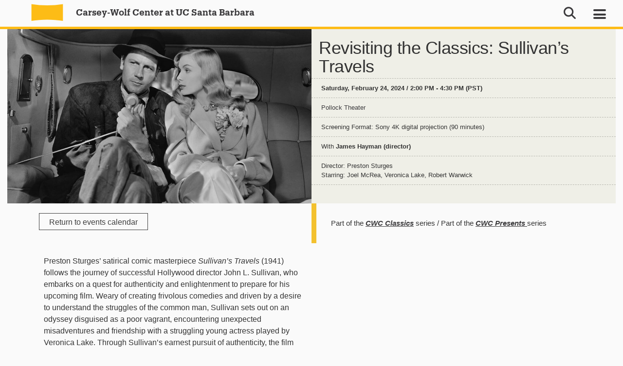

--- FILE ---
content_type: text/html; charset=UTF-8
request_url: https://www.carseywolf.ucsb.edu/pollock-events/revisiting-the-classics-sullivans-travels/
body_size: 22270
content:
<!doctype html>
<html lang="en-US" >
<head>
	<meta charset="UTF-8">
	<meta name="viewport" content="width=device-width, initial-scale=1">
	<link rel="profile" href="http://gmpg.org/xfn/11">
  <link href="https://webfonts.brand.ucsb.edu/webfont.min.css" rel="stylesheet">
<!-- 	<link href="https://fonts.googleapis.com/css?family=Arvo:400,400i,700,700i|Hind:300,400,500,600,700" rel="stylesheet"> -->
	
	<meta name='robots' content='index, follow, max-image-preview:large, max-snippet:-1, max-video-preview:-1' />

	<!-- This site is optimized with the Yoast SEO plugin v26.7 - https://yoast.com/wordpress/plugins/seo/ -->
	<title>Revisiting the Classics: Sullivan&#039;s Travels - Carsey-Wolf Center at UC Santa Barbara</title>
	<link rel="canonical" href="https://www.carseywolf.ucsb.edu/pollock-events/revisiting-the-classics-sullivans-travels/" />
	<meta property="og:locale" content="en_US" />
	<meta property="og:type" content="article" />
	<meta property="og:title" content="Revisiting the Classics: Sullivan&#039;s Travels - Carsey-Wolf Center at UC Santa Barbara" />
	<meta property="og:url" content="https://www.carseywolf.ucsb.edu/pollock-events/revisiting-the-classics-sullivans-travels/" />
	<meta property="og:site_name" content="Carsey-Wolf Center at UC Santa Barbara" />
	<meta property="article:modified_time" content="2025-11-14T23:58:09+00:00" />
	<meta property="og:image" content="https://www.carseywolf.ucsb.edu/wp-content/uploads/2023/11/sullivans-travels-e1700444047949.jpeg" />
	<meta property="og:image:width" content="1200" />
	<meta property="og:image:height" content="692" />
	<meta property="og:image:type" content="image/jpeg" />
	<meta name="twitter:card" content="summary_large_image" />
	<meta name="twitter:label1" content="Est. reading time" />
	<meta name="twitter:data1" content="5 minutes" />
	<script type="application/ld+json" class="yoast-schema-graph">{"@context":"https://schema.org","@graph":[{"@type":"WebPage","@id":"https://www.carseywolf.ucsb.edu/pollock-events/revisiting-the-classics-sullivans-travels/","url":"https://www.carseywolf.ucsb.edu/pollock-events/revisiting-the-classics-sullivans-travels/","name":"Revisiting the Classics: Sullivan's Travels - Carsey-Wolf Center at UC Santa Barbara","isPartOf":{"@id":"https://www.carseywolf.ucsb.edu/#website"},"primaryImageOfPage":{"@id":"https://www.carseywolf.ucsb.edu/pollock-events/revisiting-the-classics-sullivans-travels/#primaryimage"},"image":{"@id":"https://www.carseywolf.ucsb.edu/pollock-events/revisiting-the-classics-sullivans-travels/#primaryimage"},"thumbnailUrl":"https://www.carseywolf.ucsb.edu/wp-content/uploads/2023/11/sullivans-travels-e1700444047949.jpeg","datePublished":"2024-02-24T20:43:41+00:00","dateModified":"2025-11-14T23:58:09+00:00","inLanguage":"en-US","potentialAction":[{"@type":"ReadAction","target":["https://www.carseywolf.ucsb.edu/pollock-events/revisiting-the-classics-sullivans-travels/"]}]},{"@type":"ImageObject","inLanguage":"en-US","@id":"https://www.carseywolf.ucsb.edu/pollock-events/revisiting-the-classics-sullivans-travels/#primaryimage","url":"https://www.carseywolf.ucsb.edu/wp-content/uploads/2023/11/sullivans-travels-e1700444047949.jpeg","contentUrl":"https://www.carseywolf.ucsb.edu/wp-content/uploads/2023/11/sullivans-travels-e1700444047949.jpeg","width":1200,"height":692,"caption":"A still from the film Sullivan's Travels, depicting actors Joel McCrea and Veronica Lake in character, dressed in fancy attire and sitting in a backseat of an automobile."},{"@type":"WebSite","@id":"https://www.carseywolf.ucsb.edu/#website","url":"https://www.carseywolf.ucsb.edu/","name":"Carsey-Wolf Center at UC Santa Barbara","description":"Carsey-Wolf Center at UC Santa Barbara","publisher":{"@id":"https://www.carseywolf.ucsb.edu/#organization"},"potentialAction":[{"@type":"SearchAction","target":{"@type":"EntryPoint","urlTemplate":"https://www.carseywolf.ucsb.edu/?s={search_term_string}"},"query-input":{"@type":"PropertyValueSpecification","valueRequired":true,"valueName":"search_term_string"}}],"inLanguage":"en-US"},{"@type":"Organization","@id":"https://www.carseywolf.ucsb.edu/#organization","name":"CarseyWolf Center","url":"https://www.carseywolf.ucsb.edu/","logo":{"@type":"ImageObject","inLanguage":"en-US","@id":"https://www.carseywolf.ucsb.edu/#/schema/logo/image/","url":"https://www.carseywolf.ucsb.edu/wp-content/uploads/2017/10/yellowweb.svg","contentUrl":"https://www.carseywolf.ucsb.edu/wp-content/uploads/2017/10/yellowweb.svg","caption":"CarseyWolf Center"},"image":{"@id":"https://www.carseywolf.ucsb.edu/#/schema/logo/image/"}}]}</script>
	<!-- / Yoast SEO plugin. -->


<link rel='dns-prefetch' href='//www.carseywolf.ucsb.edu' />
<link rel="alternate" type="application/rss+xml" title="Carsey-Wolf Center at UC Santa Barbara &raquo; Feed" href="https://www.carseywolf.ucsb.edu/feed/" />
<link rel="alternate" type="application/rss+xml" title="Carsey-Wolf Center at UC Santa Barbara &raquo; Comments Feed" href="https://www.carseywolf.ucsb.edu/comments/feed/" />
<link rel="alternate" title="oEmbed (JSON)" type="application/json+oembed" href="https://www.carseywolf.ucsb.edu/wp-json/oembed/1.0/embed?url=https%3A%2F%2Fwww.carseywolf.ucsb.edu%2Fpollock-events%2Frevisiting-the-classics-sullivans-travels%2F" />
<link rel="alternate" title="oEmbed (XML)" type="text/xml+oembed" href="https://www.carseywolf.ucsb.edu/wp-json/oembed/1.0/embed?url=https%3A%2F%2Fwww.carseywolf.ucsb.edu%2Fpollock-events%2Frevisiting-the-classics-sullivans-travels%2F&#038;format=xml" />
		<!-- This site uses the Google Analytics by MonsterInsights plugin v9.11.1 - Using Analytics tracking - https://www.monsterinsights.com/ -->
							<script src="//www.googletagmanager.com/gtag/js?id=G-25RDL67165"  data-cfasync="false" data-wpfc-render="false" type="text/javascript" async></script>
			<script data-cfasync="false" data-wpfc-render="false" type="text/javascript">
				var mi_version = '9.11.1';
				var mi_track_user = true;
				var mi_no_track_reason = '';
								var MonsterInsightsDefaultLocations = {"page_location":"https:\/\/www.carseywolf.ucsb.edu\/pollock-events\/revisiting-the-classics-sullivans-travels\/"};
								if ( typeof MonsterInsightsPrivacyGuardFilter === 'function' ) {
					var MonsterInsightsLocations = (typeof MonsterInsightsExcludeQuery === 'object') ? MonsterInsightsPrivacyGuardFilter( MonsterInsightsExcludeQuery ) : MonsterInsightsPrivacyGuardFilter( MonsterInsightsDefaultLocations );
				} else {
					var MonsterInsightsLocations = (typeof MonsterInsightsExcludeQuery === 'object') ? MonsterInsightsExcludeQuery : MonsterInsightsDefaultLocations;
				}

								var disableStrs = [
										'ga-disable-G-25RDL67165',
									];

				/* Function to detect opted out users */
				function __gtagTrackerIsOptedOut() {
					for (var index = 0; index < disableStrs.length; index++) {
						if (document.cookie.indexOf(disableStrs[index] + '=true') > -1) {
							return true;
						}
					}

					return false;
				}

				/* Disable tracking if the opt-out cookie exists. */
				if (__gtagTrackerIsOptedOut()) {
					for (var index = 0; index < disableStrs.length; index++) {
						window[disableStrs[index]] = true;
					}
				}

				/* Opt-out function */
				function __gtagTrackerOptout() {
					for (var index = 0; index < disableStrs.length; index++) {
						document.cookie = disableStrs[index] + '=true; expires=Thu, 31 Dec 2099 23:59:59 UTC; path=/';
						window[disableStrs[index]] = true;
					}
				}

				if ('undefined' === typeof gaOptout) {
					function gaOptout() {
						__gtagTrackerOptout();
					}
				}
								window.dataLayer = window.dataLayer || [];

				window.MonsterInsightsDualTracker = {
					helpers: {},
					trackers: {},
				};
				if (mi_track_user) {
					function __gtagDataLayer() {
						dataLayer.push(arguments);
					}

					function __gtagTracker(type, name, parameters) {
						if (!parameters) {
							parameters = {};
						}

						if (parameters.send_to) {
							__gtagDataLayer.apply(null, arguments);
							return;
						}

						if (type === 'event') {
														parameters.send_to = monsterinsights_frontend.v4_id;
							var hookName = name;
							if (typeof parameters['event_category'] !== 'undefined') {
								hookName = parameters['event_category'] + ':' + name;
							}

							if (typeof MonsterInsightsDualTracker.trackers[hookName] !== 'undefined') {
								MonsterInsightsDualTracker.trackers[hookName](parameters);
							} else {
								__gtagDataLayer('event', name, parameters);
							}
							
						} else {
							__gtagDataLayer.apply(null, arguments);
						}
					}

					__gtagTracker('js', new Date());
					__gtagTracker('set', {
						'developer_id.dZGIzZG': true,
											});
					if ( MonsterInsightsLocations.page_location ) {
						__gtagTracker('set', MonsterInsightsLocations);
					}
										__gtagTracker('config', 'G-25RDL67165', {"forceSSL":"true"} );
										window.gtag = __gtagTracker;										(function () {
						/* https://developers.google.com/analytics/devguides/collection/analyticsjs/ */
						/* ga and __gaTracker compatibility shim. */
						var noopfn = function () {
							return null;
						};
						var newtracker = function () {
							return new Tracker();
						};
						var Tracker = function () {
							return null;
						};
						var p = Tracker.prototype;
						p.get = noopfn;
						p.set = noopfn;
						p.send = function () {
							var args = Array.prototype.slice.call(arguments);
							args.unshift('send');
							__gaTracker.apply(null, args);
						};
						var __gaTracker = function () {
							var len = arguments.length;
							if (len === 0) {
								return;
							}
							var f = arguments[len - 1];
							if (typeof f !== 'object' || f === null || typeof f.hitCallback !== 'function') {
								if ('send' === arguments[0]) {
									var hitConverted, hitObject = false, action;
									if ('event' === arguments[1]) {
										if ('undefined' !== typeof arguments[3]) {
											hitObject = {
												'eventAction': arguments[3],
												'eventCategory': arguments[2],
												'eventLabel': arguments[4],
												'value': arguments[5] ? arguments[5] : 1,
											}
										}
									}
									if ('pageview' === arguments[1]) {
										if ('undefined' !== typeof arguments[2]) {
											hitObject = {
												'eventAction': 'page_view',
												'page_path': arguments[2],
											}
										}
									}
									if (typeof arguments[2] === 'object') {
										hitObject = arguments[2];
									}
									if (typeof arguments[5] === 'object') {
										Object.assign(hitObject, arguments[5]);
									}
									if ('undefined' !== typeof arguments[1].hitType) {
										hitObject = arguments[1];
										if ('pageview' === hitObject.hitType) {
											hitObject.eventAction = 'page_view';
										}
									}
									if (hitObject) {
										action = 'timing' === arguments[1].hitType ? 'timing_complete' : hitObject.eventAction;
										hitConverted = mapArgs(hitObject);
										__gtagTracker('event', action, hitConverted);
									}
								}
								return;
							}

							function mapArgs(args) {
								var arg, hit = {};
								var gaMap = {
									'eventCategory': 'event_category',
									'eventAction': 'event_action',
									'eventLabel': 'event_label',
									'eventValue': 'event_value',
									'nonInteraction': 'non_interaction',
									'timingCategory': 'event_category',
									'timingVar': 'name',
									'timingValue': 'value',
									'timingLabel': 'event_label',
									'page': 'page_path',
									'location': 'page_location',
									'title': 'page_title',
									'referrer' : 'page_referrer',
								};
								for (arg in args) {
																		if (!(!args.hasOwnProperty(arg) || !gaMap.hasOwnProperty(arg))) {
										hit[gaMap[arg]] = args[arg];
									} else {
										hit[arg] = args[arg];
									}
								}
								return hit;
							}

							try {
								f.hitCallback();
							} catch (ex) {
							}
						};
						__gaTracker.create = newtracker;
						__gaTracker.getByName = newtracker;
						__gaTracker.getAll = function () {
							return [];
						};
						__gaTracker.remove = noopfn;
						__gaTracker.loaded = true;
						window['__gaTracker'] = __gaTracker;
					})();
									} else {
										console.log("");
					(function () {
						function __gtagTracker() {
							return null;
						}

						window['__gtagTracker'] = __gtagTracker;
						window['gtag'] = __gtagTracker;
					})();
									}
			</script>
							<!-- / Google Analytics by MonsterInsights -->
		<style id='wp-img-auto-sizes-contain-inline-css' type='text/css'>
img:is([sizes=auto i],[sizes^="auto," i]){contain-intrinsic-size:3000px 1500px}
/*# sourceURL=wp-img-auto-sizes-contain-inline-css */
</style>
<link rel='stylesheet' id='carousel-anything-css-css' href='https://www.carseywolf.ucsb.edu/wp-content/plugins/carousel-anything-for-vc/carousel-anything/css/style.css?ver=1.11' type='text/css' media='all' />
<link rel='stylesheet' id='carousel-anything-owl-css' href='https://www.carseywolf.ucsb.edu/wp-content/plugins/carousel-anything-for-vc/carousel-anything/css/owl.carousel.theme.style.css?ver=1.11' type='text/css' media='all' />
<link rel='stylesheet' id='carousel-anything-transitions-css' href='https://www.carseywolf.ucsb.edu/wp-content/plugins/carousel-anything-for-vc/carousel-anything/css/owl.transitions.css?ver=1.11' type='text/css' media='all' />
<link rel='stylesheet' id='gcp-owl-carousel-css-css' href='https://www.carseywolf.ucsb.edu/wp-content/plugins/carousel-anything-for-vc/carousel-anything/css/style.css?ver=1.11' type='text/css' media='all' />
<link rel='stylesheet' id='carousel-anything-single-post-css' href='https://www.carseywolf.ucsb.edu/wp-content/plugins/carousel-anything-for-vc/carousel-anything/css/single-post.css?ver=1.11' type='text/css' media='all' />
<style id='wp-emoji-styles-inline-css' type='text/css'>

	img.wp-smiley, img.emoji {
		display: inline !important;
		border: none !important;
		box-shadow: none !important;
		height: 1em !important;
		width: 1em !important;
		margin: 0 0.07em !important;
		vertical-align: -0.1em !important;
		background: none !important;
		padding: 0 !important;
	}
/*# sourceURL=wp-emoji-styles-inline-css */
</style>
<style id='wp-block-library-inline-css' type='text/css'>
:root{--wp-block-synced-color:#7a00df;--wp-block-synced-color--rgb:122,0,223;--wp-bound-block-color:var(--wp-block-synced-color);--wp-editor-canvas-background:#ddd;--wp-admin-theme-color:#007cba;--wp-admin-theme-color--rgb:0,124,186;--wp-admin-theme-color-darker-10:#006ba1;--wp-admin-theme-color-darker-10--rgb:0,107,160.5;--wp-admin-theme-color-darker-20:#005a87;--wp-admin-theme-color-darker-20--rgb:0,90,135;--wp-admin-border-width-focus:2px}@media (min-resolution:192dpi){:root{--wp-admin-border-width-focus:1.5px}}.wp-element-button{cursor:pointer}:root .has-very-light-gray-background-color{background-color:#eee}:root .has-very-dark-gray-background-color{background-color:#313131}:root .has-very-light-gray-color{color:#eee}:root .has-very-dark-gray-color{color:#313131}:root .has-vivid-green-cyan-to-vivid-cyan-blue-gradient-background{background:linear-gradient(135deg,#00d084,#0693e3)}:root .has-purple-crush-gradient-background{background:linear-gradient(135deg,#34e2e4,#4721fb 50%,#ab1dfe)}:root .has-hazy-dawn-gradient-background{background:linear-gradient(135deg,#faaca8,#dad0ec)}:root .has-subdued-olive-gradient-background{background:linear-gradient(135deg,#fafae1,#67a671)}:root .has-atomic-cream-gradient-background{background:linear-gradient(135deg,#fdd79a,#004a59)}:root .has-nightshade-gradient-background{background:linear-gradient(135deg,#330968,#31cdcf)}:root .has-midnight-gradient-background{background:linear-gradient(135deg,#020381,#2874fc)}:root{--wp--preset--font-size--normal:16px;--wp--preset--font-size--huge:42px}.has-regular-font-size{font-size:1em}.has-larger-font-size{font-size:2.625em}.has-normal-font-size{font-size:var(--wp--preset--font-size--normal)}.has-huge-font-size{font-size:var(--wp--preset--font-size--huge)}.has-text-align-center{text-align:center}.has-text-align-left{text-align:left}.has-text-align-right{text-align:right}.has-fit-text{white-space:nowrap!important}#end-resizable-editor-section{display:none}.aligncenter{clear:both}.items-justified-left{justify-content:flex-start}.items-justified-center{justify-content:center}.items-justified-right{justify-content:flex-end}.items-justified-space-between{justify-content:space-between}.screen-reader-text{border:0;clip-path:inset(50%);height:1px;margin:-1px;overflow:hidden;padding:0;position:absolute;width:1px;word-wrap:normal!important}.screen-reader-text:focus{background-color:#ddd;clip-path:none;color:#444;display:block;font-size:1em;height:auto;left:5px;line-height:normal;padding:15px 23px 14px;text-decoration:none;top:5px;width:auto;z-index:100000}html :where(.has-border-color){border-style:solid}html :where([style*=border-top-color]){border-top-style:solid}html :where([style*=border-right-color]){border-right-style:solid}html :where([style*=border-bottom-color]){border-bottom-style:solid}html :where([style*=border-left-color]){border-left-style:solid}html :where([style*=border-width]){border-style:solid}html :where([style*=border-top-width]){border-top-style:solid}html :where([style*=border-right-width]){border-right-style:solid}html :where([style*=border-bottom-width]){border-bottom-style:solid}html :where([style*=border-left-width]){border-left-style:solid}html :where(img[class*=wp-image-]){height:auto;max-width:100%}:where(figure){margin:0 0 1em}html :where(.is-position-sticky){--wp-admin--admin-bar--position-offset:var(--wp-admin--admin-bar--height,0px)}@media screen and (max-width:600px){html :where(.is-position-sticky){--wp-admin--admin-bar--position-offset:0px}}

/*# sourceURL=wp-block-library-inline-css */
</style><style id='global-styles-inline-css' type='text/css'>
:root{--wp--preset--aspect-ratio--square: 1;--wp--preset--aspect-ratio--4-3: 4/3;--wp--preset--aspect-ratio--3-4: 3/4;--wp--preset--aspect-ratio--3-2: 3/2;--wp--preset--aspect-ratio--2-3: 2/3;--wp--preset--aspect-ratio--16-9: 16/9;--wp--preset--aspect-ratio--9-16: 9/16;--wp--preset--color--black: #000000;--wp--preset--color--cyan-bluish-gray: #abb8c3;--wp--preset--color--white: #ffffff;--wp--preset--color--pale-pink: #f78da7;--wp--preset--color--vivid-red: #cf2e2e;--wp--preset--color--luminous-vivid-orange: #ff6900;--wp--preset--color--luminous-vivid-amber: #fcb900;--wp--preset--color--light-green-cyan: #7bdcb5;--wp--preset--color--vivid-green-cyan: #00d084;--wp--preset--color--pale-cyan-blue: #8ed1fc;--wp--preset--color--vivid-cyan-blue: #0693e3;--wp--preset--color--vivid-purple: #9b51e0;--wp--preset--gradient--vivid-cyan-blue-to-vivid-purple: linear-gradient(135deg,rgb(6,147,227) 0%,rgb(155,81,224) 100%);--wp--preset--gradient--light-green-cyan-to-vivid-green-cyan: linear-gradient(135deg,rgb(122,220,180) 0%,rgb(0,208,130) 100%);--wp--preset--gradient--luminous-vivid-amber-to-luminous-vivid-orange: linear-gradient(135deg,rgb(252,185,0) 0%,rgb(255,105,0) 100%);--wp--preset--gradient--luminous-vivid-orange-to-vivid-red: linear-gradient(135deg,rgb(255,105,0) 0%,rgb(207,46,46) 100%);--wp--preset--gradient--very-light-gray-to-cyan-bluish-gray: linear-gradient(135deg,rgb(238,238,238) 0%,rgb(169,184,195) 100%);--wp--preset--gradient--cool-to-warm-spectrum: linear-gradient(135deg,rgb(74,234,220) 0%,rgb(151,120,209) 20%,rgb(207,42,186) 40%,rgb(238,44,130) 60%,rgb(251,105,98) 80%,rgb(254,248,76) 100%);--wp--preset--gradient--blush-light-purple: linear-gradient(135deg,rgb(255,206,236) 0%,rgb(152,150,240) 100%);--wp--preset--gradient--blush-bordeaux: linear-gradient(135deg,rgb(254,205,165) 0%,rgb(254,45,45) 50%,rgb(107,0,62) 100%);--wp--preset--gradient--luminous-dusk: linear-gradient(135deg,rgb(255,203,112) 0%,rgb(199,81,192) 50%,rgb(65,88,208) 100%);--wp--preset--gradient--pale-ocean: linear-gradient(135deg,rgb(255,245,203) 0%,rgb(182,227,212) 50%,rgb(51,167,181) 100%);--wp--preset--gradient--electric-grass: linear-gradient(135deg,rgb(202,248,128) 0%,rgb(113,206,126) 100%);--wp--preset--gradient--midnight: linear-gradient(135deg,rgb(2,3,129) 0%,rgb(40,116,252) 100%);--wp--preset--font-size--small: 13px;--wp--preset--font-size--medium: 20px;--wp--preset--font-size--large: 36px;--wp--preset--font-size--x-large: 42px;--wp--preset--spacing--20: 0.44rem;--wp--preset--spacing--30: 0.67rem;--wp--preset--spacing--40: 1rem;--wp--preset--spacing--50: 1.5rem;--wp--preset--spacing--60: 2.25rem;--wp--preset--spacing--70: 3.38rem;--wp--preset--spacing--80: 5.06rem;--wp--preset--shadow--natural: 6px 6px 9px rgba(0, 0, 0, 0.2);--wp--preset--shadow--deep: 12px 12px 50px rgba(0, 0, 0, 0.4);--wp--preset--shadow--sharp: 6px 6px 0px rgba(0, 0, 0, 0.2);--wp--preset--shadow--outlined: 6px 6px 0px -3px rgb(255, 255, 255), 6px 6px rgb(0, 0, 0);--wp--preset--shadow--crisp: 6px 6px 0px rgb(0, 0, 0);}:where(.is-layout-flex){gap: 0.5em;}:where(.is-layout-grid){gap: 0.5em;}body .is-layout-flex{display: flex;}.is-layout-flex{flex-wrap: wrap;align-items: center;}.is-layout-flex > :is(*, div){margin: 0;}body .is-layout-grid{display: grid;}.is-layout-grid > :is(*, div){margin: 0;}:where(.wp-block-columns.is-layout-flex){gap: 2em;}:where(.wp-block-columns.is-layout-grid){gap: 2em;}:where(.wp-block-post-template.is-layout-flex){gap: 1.25em;}:where(.wp-block-post-template.is-layout-grid){gap: 1.25em;}.has-black-color{color: var(--wp--preset--color--black) !important;}.has-cyan-bluish-gray-color{color: var(--wp--preset--color--cyan-bluish-gray) !important;}.has-white-color{color: var(--wp--preset--color--white) !important;}.has-pale-pink-color{color: var(--wp--preset--color--pale-pink) !important;}.has-vivid-red-color{color: var(--wp--preset--color--vivid-red) !important;}.has-luminous-vivid-orange-color{color: var(--wp--preset--color--luminous-vivid-orange) !important;}.has-luminous-vivid-amber-color{color: var(--wp--preset--color--luminous-vivid-amber) !important;}.has-light-green-cyan-color{color: var(--wp--preset--color--light-green-cyan) !important;}.has-vivid-green-cyan-color{color: var(--wp--preset--color--vivid-green-cyan) !important;}.has-pale-cyan-blue-color{color: var(--wp--preset--color--pale-cyan-blue) !important;}.has-vivid-cyan-blue-color{color: var(--wp--preset--color--vivid-cyan-blue) !important;}.has-vivid-purple-color{color: var(--wp--preset--color--vivid-purple) !important;}.has-black-background-color{background-color: var(--wp--preset--color--black) !important;}.has-cyan-bluish-gray-background-color{background-color: var(--wp--preset--color--cyan-bluish-gray) !important;}.has-white-background-color{background-color: var(--wp--preset--color--white) !important;}.has-pale-pink-background-color{background-color: var(--wp--preset--color--pale-pink) !important;}.has-vivid-red-background-color{background-color: var(--wp--preset--color--vivid-red) !important;}.has-luminous-vivid-orange-background-color{background-color: var(--wp--preset--color--luminous-vivid-orange) !important;}.has-luminous-vivid-amber-background-color{background-color: var(--wp--preset--color--luminous-vivid-amber) !important;}.has-light-green-cyan-background-color{background-color: var(--wp--preset--color--light-green-cyan) !important;}.has-vivid-green-cyan-background-color{background-color: var(--wp--preset--color--vivid-green-cyan) !important;}.has-pale-cyan-blue-background-color{background-color: var(--wp--preset--color--pale-cyan-blue) !important;}.has-vivid-cyan-blue-background-color{background-color: var(--wp--preset--color--vivid-cyan-blue) !important;}.has-vivid-purple-background-color{background-color: var(--wp--preset--color--vivid-purple) !important;}.has-black-border-color{border-color: var(--wp--preset--color--black) !important;}.has-cyan-bluish-gray-border-color{border-color: var(--wp--preset--color--cyan-bluish-gray) !important;}.has-white-border-color{border-color: var(--wp--preset--color--white) !important;}.has-pale-pink-border-color{border-color: var(--wp--preset--color--pale-pink) !important;}.has-vivid-red-border-color{border-color: var(--wp--preset--color--vivid-red) !important;}.has-luminous-vivid-orange-border-color{border-color: var(--wp--preset--color--luminous-vivid-orange) !important;}.has-luminous-vivid-amber-border-color{border-color: var(--wp--preset--color--luminous-vivid-amber) !important;}.has-light-green-cyan-border-color{border-color: var(--wp--preset--color--light-green-cyan) !important;}.has-vivid-green-cyan-border-color{border-color: var(--wp--preset--color--vivid-green-cyan) !important;}.has-pale-cyan-blue-border-color{border-color: var(--wp--preset--color--pale-cyan-blue) !important;}.has-vivid-cyan-blue-border-color{border-color: var(--wp--preset--color--vivid-cyan-blue) !important;}.has-vivid-purple-border-color{border-color: var(--wp--preset--color--vivid-purple) !important;}.has-vivid-cyan-blue-to-vivid-purple-gradient-background{background: var(--wp--preset--gradient--vivid-cyan-blue-to-vivid-purple) !important;}.has-light-green-cyan-to-vivid-green-cyan-gradient-background{background: var(--wp--preset--gradient--light-green-cyan-to-vivid-green-cyan) !important;}.has-luminous-vivid-amber-to-luminous-vivid-orange-gradient-background{background: var(--wp--preset--gradient--luminous-vivid-amber-to-luminous-vivid-orange) !important;}.has-luminous-vivid-orange-to-vivid-red-gradient-background{background: var(--wp--preset--gradient--luminous-vivid-orange-to-vivid-red) !important;}.has-very-light-gray-to-cyan-bluish-gray-gradient-background{background: var(--wp--preset--gradient--very-light-gray-to-cyan-bluish-gray) !important;}.has-cool-to-warm-spectrum-gradient-background{background: var(--wp--preset--gradient--cool-to-warm-spectrum) !important;}.has-blush-light-purple-gradient-background{background: var(--wp--preset--gradient--blush-light-purple) !important;}.has-blush-bordeaux-gradient-background{background: var(--wp--preset--gradient--blush-bordeaux) !important;}.has-luminous-dusk-gradient-background{background: var(--wp--preset--gradient--luminous-dusk) !important;}.has-pale-ocean-gradient-background{background: var(--wp--preset--gradient--pale-ocean) !important;}.has-electric-grass-gradient-background{background: var(--wp--preset--gradient--electric-grass) !important;}.has-midnight-gradient-background{background: var(--wp--preset--gradient--midnight) !important;}.has-small-font-size{font-size: var(--wp--preset--font-size--small) !important;}.has-medium-font-size{font-size: var(--wp--preset--font-size--medium) !important;}.has-large-font-size{font-size: var(--wp--preset--font-size--large) !important;}.has-x-large-font-size{font-size: var(--wp--preset--font-size--x-large) !important;}
/*# sourceURL=global-styles-inline-css */
</style>

<style id='classic-theme-styles-inline-css' type='text/css'>
/*! This file is auto-generated */
.wp-block-button__link{color:#fff;background-color:#32373c;border-radius:9999px;box-shadow:none;text-decoration:none;padding:calc(.667em + 2px) calc(1.333em + 2px);font-size:1.125em}.wp-block-file__button{background:#32373c;color:#fff;text-decoration:none}
/*# sourceURL=/wp-includes/css/classic-themes.min.css */
</style>
<link rel='stylesheet' id='ctct_form_styles-css' href='https://www.carseywolf.ucsb.edu/wp-content/plugins/constant-contact-forms/assets/css/style.css?ver=2.15.2' type='text/css' media='all' />
<link rel='stylesheet' id='carseywolf-style-css' href='https://www.carseywolf.ucsb.edu/wp-content/themes/carseywolf/style.css?ver=1769042451' type='text/css' media='all' />
<link rel='stylesheet' id='carseywolf-gridstyle-css' href='https://www.carseywolf.ucsb.edu/wp-content/themes/carseywolf/grid.css?ver=6.9' type='text/css' media='all' />
<link rel='stylesheet' id='carseywolf-owlscript-css' href='https://www.carseywolf.ucsb.edu/wp-content/themes/carseywolf/js/owl-carousel/assets/owl.carousel.min.css?ver=1' type='text/css' media='all' />
<link rel='stylesheet' id='js_composer_front-css' href='https://www.carseywolf.ucsb.edu/wp-content/plugins/js_composer/assets/css/js_composer.min.css?ver=8.7.2' type='text/css' media='all' />
<link rel='stylesheet' id='js_composer_custom_css-css' href='//www.carseywolf.ucsb.edu/wp-content/uploads/js_composer/custom.css?ver=8.7.2' type='text/css' media='all' />
<script type="text/javascript" src="https://www.carseywolf.ucsb.edu/wp-includes/js/jquery/jquery.min.js?ver=3.7.1" id="jquery-core-js"></script>
<script type="text/javascript" src="https://www.carseywolf.ucsb.edu/wp-includes/js/jquery/jquery-migrate.min.js?ver=3.4.1" id="jquery-migrate-js"></script>
<script type="text/javascript" src="https://www.carseywolf.ucsb.edu/wp-content/plugins/carousel-anything-for-vc/carousel-anything/js/min/owl.carousel-min.js?ver=1.3.3" id="carousel-anything-owl-js"></script>
<script type="text/javascript" src="https://www.carseywolf.ucsb.edu/wp-content/plugins/carousel-anything-for-vc/carousel-anything/js/min/script-min.js?ver=1.11" id="carousel-anything-js"></script>
<script type="text/javascript" src="https://www.carseywolf.ucsb.edu/wp-content/plugins/google-analytics-for-wordpress/assets/js/frontend-gtag.min.js?ver=9.11.1" id="monsterinsights-frontend-script-js" async="async" data-wp-strategy="async"></script>
<script data-cfasync="false" data-wpfc-render="false" type="text/javascript" id='monsterinsights-frontend-script-js-extra'>/* <![CDATA[ */
var monsterinsights_frontend = {"js_events_tracking":"true","download_extensions":"doc,pdf,ppt,zip,xls,docx,pptx,xlsx","inbound_paths":"[]","home_url":"https:\/\/www.carseywolf.ucsb.edu","hash_tracking":"false","v4_id":"G-25RDL67165"};/* ]]> */
</script>
<script></script><link rel="https://api.w.org/" href="https://www.carseywolf.ucsb.edu/wp-json/" /><link rel="EditURI" type="application/rsd+xml" title="RSD" href="https://www.carseywolf.ucsb.edu/xmlrpc.php?rsd" />
<meta name="generator" content="WordPress 6.9" />
<link rel='shortlink' href='https://www.carseywolf.ucsb.edu/?p=25220' />
<link href="https://webfonts.brand.ucsb.edu/webfont.min.css" rel="stylesheet"><style type="text/css">.recentcomments a{display:inline !important;padding:0 !important;margin:0 !important;}</style><meta name="generator" content="Powered by WPBakery Page Builder - drag and drop page builder for WordPress."/>
<link rel="icon" href="https://www.carseywolf.ucsb.edu/wp-content/uploads/2018/01/favicon-150x150.gif" sizes="32x32" />
<link rel="icon" href="https://www.carseywolf.ucsb.edu/wp-content/uploads/2018/01/favicon-300x300.gif" sizes="192x192" />
<link rel="apple-touch-icon" href="https://www.carseywolf.ucsb.edu/wp-content/uploads/2018/01/favicon-300x300.gif" />
<meta name="msapplication-TileImage" content="https://www.carseywolf.ucsb.edu/wp-content/uploads/2018/01/favicon-300x300.gif" />
		<style type="text/css" id="wp-custom-css">
			/* Temporary links styles */
.wpb_text_column * a {
	font-weight: 600;
	text-decoration: underline;
}

.internship-badge {
	font-size: 14px;
  text-transform: uppercase;
  margin-bottom: 3px;
}

/* Temporary footer social icons */
#footer .socials-subscribe ul li a.fa-twitter-square:before,
.wp_widget_social_btn .fa-twitter-square:before {
content: none !important;
}
#footer .socials-subscribe ul li a.fa-twitter-square,
.wp_widget_social_btn .fa-twitter-square {
    width: 32px;
    height: 33px;
    background-image: url(https://www.carseywolf.ucsb.edu/wp-content/uploads/2024/03/letterboxd-decal-dots-pos-mono-icon.png);
    /* filter: invert(100%); */
    background-size: 100%;
    background-repeat: no-repeat;
    filter: contrast(200%) invert(100%);
}


.wp_widget_social_btn {
    padding-top: 6px;
}
.wp_widget_social_btn .fa-twitter-square {
    filter: none;
	  margin-top: 6px;
}

/* Text block simple edit */
#text-block-simple .wpb_text_column a {
	font-size: 20px;
	 font-weight: normal;
   text-decoration: underline;
}

a:focus {
  outline: none;
}

.vc_grid-item.script-to-screen-grid .vc_icon_element {
	display: none;
}

.script-to-screen .vc_grid-item.script-to-screen-grid .vc_icon_element {
	display: block;
}



/* Menu edit */
@media only screen and (min-width: 769px) {
	.menu-item.cloned {
		display: none !important;
	}
}

/* Links overflow fix */
.wpb_text_column ul li {
	 margin-bottom: 7px;
}
.vc_tta.vc_general.vc_tta-accordion .vc_tta-panel-title,
.vc_tta.vc_general .vc_tta-panel {
    margin-bottom: 5px;
}
#wp-calendar td a {
	  display: inline-block;
	  margin-bottom: 7px;
}
.wpb_image_grid .wpb_image_grid_ul a {
    margin-bottom: 5px;
	  margin-right: 5px;
    display: inline-block;
}
.wpb_text_column p a.social-icon {
	  margin-right: 7px;
}

/* Menu edit */
@media only screen and (min-width: 769px) {
	.menu-item.cloned {
		display: none !important;
	}
}

/* Grids */
#past-initiatives .vc-gitem-zone-height-mode-auto.vc-gitem-zone-height-mode-auto-3-4:before {
    padding-top: 115.133333%;
}
@media only screen and (max-width: 768px) {
	#past-initiatives .vc-gitem-zone-height-mode-auto.vc-gitem-zone-height-mode-auto-3-4:before {
    padding-top: 56.25%;
	}
}

@media only screen and (max-width: 768px) {
	#main-slider {
		display: flex;
	}
	#main-slider>div:first-child {
		order: 2;
	}
	#main-slider .vc_column_container:last-child .wpb_content_element {
		margin-bottom: 0 !important;
	}
}		</style>
		<style type="text/css" data-type="vc_shortcodes-default-css">.vc_do_custom_heading{margin-bottom:0.625rem;margin-top:0;}</style><style type="text/css" data-type="vc_shortcodes-custom-css">.vc_custom_1509381009584{margin-right: 60px !important;margin-left: 60px !important;}.vc_custom_1505379141281{margin-right: 65px !important;margin-left: 60px !important;border-top-width: 1px !important;border-top-color: #424242 !important;border-top-style: dashed !important;}.vc_custom_1509390477043{margin-top: 10px !important;margin-right: 60px !important;margin-left: 60px !important;border-top-width: 1px !important;padding-top: 5px !important;border-top-color: #666666 !important;border-top-style: dashed !important;border-radius: 1px !important;}.vc_custom_1509390477043{margin-top: 10px !important;margin-right: 60px !important;margin-left: 60px !important;border-top-width: 1px !important;padding-top: 5px !important;border-top-color: #666666 !important;border-top-style: dashed !important;border-radius: 1px !important;}.vc_custom_1509046375662{margin-right: 80px !important;margin-bottom: 10px !important;margin-left: 80px !important;}.vc_custom_1505380195013{margin-right: 80px !important;margin-left: 80px !important;}.vc_custom_1505380195013{margin-right: 80px !important;margin-left: 80px !important;}.vc_custom_1509056681555{margin-bottom: 5px !important;}.vc_custom_1700443331802{padding-bottom: 15px !important;}.vc_custom_1508444254905{padding-top: 10px !important;padding-bottom: 10px !important;}</style><noscript><style> .wpb_animate_when_almost_visible { opacity: 1; }</style></noscript>	<script src="https://maps.googleapis.com/maps/api/js?key=AIzaSyAj9PTNKkha2CjN6dRlNjzcPjvSVtTIAuc"></script>
	<meta name="google-site-verification" content="k9nTnLadcUtla_ORd5TLFt2Q8awfYCojC7xLb9nUVE4" />
<link rel='stylesheet' id='vc_pageable_owl-carousel-css-css' href='https://www.carseywolf.ucsb.edu/wp-content/plugins/js_composer/assets/lib/vendor/owl-carousel2-dist/assets/owl.min.css?ver=8.7.2' type='text/css' media='all' />
<link rel='stylesheet' id='vc_animate-css-css' href='https://www.carseywolf.ucsb.edu/wp-content/plugins/js_composer/assets/lib/vendor/dist/animate.css/animate.min.css?ver=8.7.2' type='text/css' media='all' />
<link rel='stylesheet' id='vc_google_fonts_arvoregularitalic700700italic-css' href='https://fonts.googleapis.com/css?family=Arvo%3Aregular%2Citalic%2C700%2C700italic&#038;subset=latin&#038;ver=8.7.2' type='text/css' media='all' />
<style id='gambit-carousel-posts-styles-inline-css' type='text/css'>
#carousel-posts-1.owl-ca-theme .owl-ca-controls .owl-ca-page span { opacity: 1; background-color: #4fcc9e }#carousel-posts-1.owl-ca-theme .owl-ca-controls .owl-ca-page.active span { background-color: #eeee22 }#carousel-posts-1.owl-ca-theme .owl-ca-controls .owl-ca-page span { border-radius: 0 }#carousel-posts-1.owl-ca-theme .owl-ca-buttons { display: none; }#carousel-posts-1 .owl-ca-controls { margin-top: 9px; }#carousel-posts-1.has-arrows .owl-ca-controls .owl-ca-buttons .owl-ca-prev { left: -40px } #carousel-posts-1.has-arrows .owl-ca-controls .owl-ca-buttons .owl-ca-next { left: auto; right: -40px } 
/*# sourceURL=gambit-carousel-posts-styles-inline-css */
</style>
<link rel='stylesheet' id='templatera_inline-css' href='https://www.carseywolf.ucsb.edu/wp-content/plugins/templatera/assets/css/front_style.css?ver=2.1' type='text/css' media='all' />
</head>

<body class="wp-singular event-template event-template-single-event event-template-single-event-php single single-event postid-25220 wp-custom-logo wp-theme-carseywolf ctct-carseywolf wpb-js-composer js-comp-ver-8.7.2 vc_responsive">
<div class=""></div>
	<div id="main-wrapper">
		<div id="page" class="site">

              <div class="menu-panel">
          <div class="site-branding">
            <div class="site-title">
				<a href="https://www.carseywolf.ucsb.edu/" rel="home">
											<img src='https://www.carseywolf.ucsb.edu/wp-content/uploads/2024/11/CWC-Shape.svg' alt='The Carsey-Wolf Center logo'>
											Carsey-Wolf Center at UC Santa Barbara				</a>
			</div>
          </div>
          <div class="panel-search-toggle"><a href="#"></a></div>
          <span class="menu-toggle">
            <span class="icon-bar icon-bar-2"></span>
          </span>
          <div id="search-container-small" class="search-box-wrapper search-containter hide">
            <div class="search-box">
              <a class="close-search"></a>
              <form role="search" method="get" class="search-form" action="https://www.carseywolf.ucsb.edu/">
				<label>
					<span class="screen-reader-text">Search for:</span>
					<input type="search" class="search-field" placeholder="Search &hellip;" value="" name="s" />
				</label>
				<input type="submit" class="search-submit" value="Search" />
			</form>            </div>
          </div>
        </div>
            
  		<header id="masthead" class="site-header">

        <div class="desktop-nav-inner">
    			<div class="site-branding">
    									
					
						<a href="https://www.carseywolf.ucsb.edu/" class="logo" rel="home"><img src="https://www.carseywolf.ucsb.edu/wp-content/uploads/2017/10/yellowweb.svg" class="logo" alt="Carsey-Wolf Center at UC Santa Barbara" decoding="async" /></a>					
			
    					
    				    			
    			</div><!-- .site-branding -->

    			<nav id="site-navigation" class="main-navigation" role="navigation">
    				<div class="mob-search-toggle"><a href="#"></a></div>
    				<span class="menu-toggle">
              <span class="icon-bar icon-bar-2"></span>
          	</span>
				<div class="menu-top-navigation-container"><ul id="primary-menu" class="menu"><li id="menu-item-4256" class="about menu-item menu-item-type-post_type menu-item-object-page menu-item-has-children menu-item-4256"><a href="https://www.carseywolf.ucsb.edu/about/">About</a>
<ul class="sub-menu">
	<li id="menu-item-895" class="menu-item menu-item-type-post_type menu-item-object-page menu-item-895"><a href="https://www.carseywolf.ucsb.edu/about/">Mission</a></li>
	<li id="menu-item-10695" class="menu-item menu-item-type-post_type menu-item-object-page menu-item-10695"><a href="https://www.carseywolf.ucsb.edu/about/history/">History</a></li>
	<li id="menu-item-865" class="menu-item menu-item-type-post_type menu-item-object-page menu-item-865"><a href="https://www.carseywolf.ucsb.edu/people/staff/">People</a></li>
	<li id="menu-item-27693" class="menu-item menu-item-type-post_type menu-item-object-page menu-item-27693"><a href="https://www.carseywolf.ucsb.edu/giving/">Giving</a></li>
	<li id="menu-item-898" class="menu-item menu-item-type-post_type menu-item-object-page menu-item-898"><a href="https://www.carseywolf.ucsb.edu/about/contact/">Contact us</a></li>
</ul>
</li>
<li id="menu-item-6138" class="menu-item menu-item-type-post_type menu-item-object-page menu-item-has-children menu-item-6138"><a href="https://www.carseywolf.ucsb.edu/events/all-events/">Events</a>
<ul class="sub-menu">
	<li id="menu-item-36" class="menu-item menu-item-type-post_type menu-item-object-page menu-item-36"><a href="https://www.carseywolf.ucsb.edu/events/">Events Calendar</a></li>
	<li id="menu-item-17132" class="menu-item menu-item-type-post_type menu-item-object-page menu-item-17132"><a href="https://www.carseywolf.ucsb.edu/cwc-presents/">CWC Presents</a></li>
	<li id="menu-item-30148" class="menu-item menu-item-type-post_type menu-item-object-page menu-item-30148"><a href="https://www.carseywolf.ucsb.edu/pollock-theater-series/">Pollock Theater Series</a></li>
</ul>
</li>
<li id="menu-item-31" class="research menu-item menu-item-type-post_type menu-item-object-page menu-item-has-children menu-item-31"><a href="https://www.carseywolf.ucsb.edu/research/">Research</a>
<ul class="sub-menu">
	<li id="menu-item-695" class="menu-item menu-item-type-post_type menu-item-object-page menu-item-695"><a href="https://www.carseywolf.ucsb.edu/research/global/">Global Media</a></li>
	<li id="menu-item-6503" class="menu-item menu-item-type-post_type menu-item-object-page menu-item-6503"><a href="https://www.carseywolf.ucsb.edu/research/information/">Information Media</a></li>
	<li id="menu-item-693" class="menu-item menu-item-type-post_type menu-item-object-page menu-item-693"><a href="https://www.carseywolf.ucsb.edu/research/democracy/">Media &#038; Democracy</a></li>
	<li id="menu-item-691" class="menu-item menu-item-type-post_type menu-item-object-page menu-item-691"><a href="https://www.carseywolf.ucsb.edu/research/industry/">Media Industries</a></li>
	<li id="menu-item-692" class="menu-item menu-item-type-post_type menu-item-object-page menu-item-692"><a href="https://www.carseywolf.ucsb.edu/research/environment/">Media &#038; the Environment</a></li>
	<li id="menu-item-24484" class="menu-item menu-item-type-post_type menu-item-object-page menu-item-24484"><a href="https://www.carseywolf.ucsb.edu/research/storytelling-and-narrative/">Storytelling &#038; Narrative</a></li>
	<li id="menu-item-27599" class="menu-item menu-item-type-post_type menu-item-object-page menu-item-27599"><a href="https://www.carseywolf.ucsb.edu/anonymous/">Annual Conference</a></li>
	<li id="menu-item-1328" class="menu-item menu-item-type-post_type menu-item-object-page menu-item-1328"><a href="https://www.carseywolf.ucsb.edu/research/funding/">Funding</a></li>
</ul>
</li>
<li id="menu-item-4241" class="pollock menu-item menu-item-type-custom menu-item-object-custom menu-item-has-children menu-item-4241"><a href="/pollock-about">Pollock</a>
<ul class="sub-menu">
	<li id="menu-item-27305" class="menu-item menu-item-type-custom menu-item-object-custom menu-item-27305"><a href="https://www.carseywolf.ucsb.edu/pollock-about/">About the Pollock</a></li>
	<li id="menu-item-12839" class="menu-item menu-item-type-custom menu-item-object-custom menu-item-12839"><a href="https://www.carseywolf.ucsb.edu/pollock/pollock-history/">Pollock History</a></li>
	<li id="menu-item-24422" class="menu-item menu-item-type-post_type menu-item-object-page menu-item-24422"><a href="https://www.carseywolf.ucsb.edu/parking-directions-pollock/">Parking &#038; Directions</a></li>
	<li id="menu-item-3917" class="menu-item menu-item-type-post_type menu-item-object-page menu-item-3917"><a href="https://www.carseywolf.ucsb.edu/pollock-propose-event/">Propose an Event</a></li>
	<li id="menu-item-23637" class="menu-item menu-item-type-post_type menu-item-object-page menu-item-23637"><a href="https://www.carseywolf.ucsb.edu/studentstaff/">Student Staff Positions</a></li>
</ul>
</li>
<li id="menu-item-33" class="menu-item menu-item-type-post_type menu-item-object-page menu-item-has-children menu-item-33"><a href="https://www.carseywolf.ucsb.edu/courses/">Courses</a>
<ul class="sub-menu">
	<li id="menu-item-20715" class="menu-item menu-item-type-post_type menu-item-object-page menu-item-20715"><a href="https://www.carseywolf.ucsb.edu/cmp/">The Coastal Media Project</a></li>
	<li id="menu-item-928" class="menu-item menu-item-type-post_type menu-item-object-page menu-item-928"><a href="https://www.carseywolf.ucsb.edu/courses/green-screen/">GreenScreen</a></li>
	<li id="menu-item-24001" class="menu-item menu-item-type-post_type menu-item-object-page menu-item-24001"><a href="https://www.carseywolf.ucsb.edu/cwcpracticum/">CWC Practicum</a></li>
	<li id="menu-item-3016" class="menu-item menu-item-type-post_type menu-item-object-page menu-item-3016"><a href="https://www.carseywolf.ucsb.edu/courses/programmingpracticum/">Graduate curation course</a></li>
	<li id="menu-item-17665" class="menu-item menu-item-type-post_type menu-item-object-page menu-item-17665"><a href="https://www.carseywolf.ucsb.edu/storytelling/">Storytelling for the Screen Summer Institute</a></li>
	<li id="menu-item-28279" class="menu-item menu-item-type-post_type menu-item-object-page menu-item-28279"><a href="https://www.carseywolf.ucsb.edu/past-courses/">Past courses</a></li>
</ul>
</li>
<li id="menu-item-13480" class="menu-item menu-item-type-custom menu-item-object-custom menu-item-has-children menu-item-13480"><a href="https://www.carseywolf.ucsb.edu/cwcbooks/">Publications</a>
<ul class="sub-menu">
	<li id="menu-item-13479" class="menu-item menu-item-type-post_type menu-item-object-page menu-item-13479"><a href="https://www.carseywolf.ucsb.edu/cwcbooks/">CWC Books</a></li>
	<li id="menu-item-11680" class="menu-item menu-item-type-post_type menu-item-object-page menu-item-11680"><a href="https://www.carseywolf.ucsb.edu/mediaenvironment/">Media+<br>Environment</a></li>
</ul>
</li>
<li id="menu-item-32" class="menu-item menu-item-type-post_type menu-item-object-page menu-item-has-children menu-item-32"><a href="https://www.carseywolf.ucsb.edu/internshipscholarship/">Internship support</a>
<ul class="sub-menu">
	<li id="menu-item-13398" class="menu-item menu-item-type-post_type menu-item-object-page menu-item-13398"><a href="https://www.carseywolf.ucsb.edu/internshipscholarship/">Internship Scholarship Program</a></li>
	<li id="menu-item-29127" class="menu-item menu-item-type-post_type menu-item-object-page menu-item-29127"><a href="https://www.carseywolf.ucsb.edu/media4nonprofits/">Media 4 Nonprofits internship program</a></li>
</ul>
</li>
<li id="menu-item-27691" class="menu-item menu-item-type-custom menu-item-object-custom menu-item-has-children menu-item-27691"><a href="https://www.carseywolf.ucsb.edu/giving/">Giving</a>
<ul class="sub-menu">
	<li id="menu-item-27692" class="menu-item menu-item-type-post_type menu-item-object-page menu-item-27692"><a href="https://www.carseywolf.ucsb.edu/donor-recognition/">Sponsor Recognition</a></li>
</ul>
</li>
<li id="menu-item-29785" class="menu-item menu-item-type-post_type menu-item-object-page menu-item-29785"><a href="https://www.carseywolf.ucsb.edu/news-archive/">News</a></li>
<li id="menu-item-38" class="search-toggle menu-item menu-item-type-custom menu-item-object-custom menu-item-38"><a>Search</a></li>
</ul></div>            <div class="mobile-menu">
              <div class="menu-top-navigation-container"><ul id="primary-mob-menu" class="menu"><li class="about menu-item menu-item-type-post_type menu-item-object-page menu-item-has-children menu-item-4256"><a href="https://www.carseywolf.ucsb.edu/about/">About</a>
<ul class="sub-menu">
	<li class="menu-item menu-item-type-post_type menu-item-object-page menu-item-895"><a href="https://www.carseywolf.ucsb.edu/about/">Mission</a></li>
	<li class="menu-item menu-item-type-post_type menu-item-object-page menu-item-10695"><a href="https://www.carseywolf.ucsb.edu/about/history/">History</a></li>
	<li class="menu-item menu-item-type-post_type menu-item-object-page menu-item-865"><a href="https://www.carseywolf.ucsb.edu/people/staff/">People</a></li>
	<li class="menu-item menu-item-type-post_type menu-item-object-page menu-item-27693"><a href="https://www.carseywolf.ucsb.edu/giving/">Giving</a></li>
	<li class="menu-item menu-item-type-post_type menu-item-object-page menu-item-898"><a href="https://www.carseywolf.ucsb.edu/about/contact/">Contact us</a></li>
</ul>
</li>
<li class="menu-item menu-item-type-post_type menu-item-object-page menu-item-has-children menu-item-6138"><a href="https://www.carseywolf.ucsb.edu/events/all-events/">Events</a>
<ul class="sub-menu">
	<li class="menu-item menu-item-type-post_type menu-item-object-page menu-item-36"><a href="https://www.carseywolf.ucsb.edu/events/">Events Calendar</a></li>
	<li class="menu-item menu-item-type-post_type menu-item-object-page menu-item-17132"><a href="https://www.carseywolf.ucsb.edu/cwc-presents/">CWC Presents</a></li>
	<li class="menu-item menu-item-type-post_type menu-item-object-page menu-item-30148"><a href="https://www.carseywolf.ucsb.edu/pollock-theater-series/">Pollock Theater Series</a></li>
</ul>
</li>
<li class="research menu-item menu-item-type-post_type menu-item-object-page menu-item-has-children menu-item-31"><a href="https://www.carseywolf.ucsb.edu/research/">Research</a>
<ul class="sub-menu">
	<li class="menu-item menu-item-type-post_type menu-item-object-page menu-item-695"><a href="https://www.carseywolf.ucsb.edu/research/global/">Global Media</a></li>
	<li class="menu-item menu-item-type-post_type menu-item-object-page menu-item-6503"><a href="https://www.carseywolf.ucsb.edu/research/information/">Information Media</a></li>
	<li class="menu-item menu-item-type-post_type menu-item-object-page menu-item-693"><a href="https://www.carseywolf.ucsb.edu/research/democracy/">Media &#038; Democracy</a></li>
	<li class="menu-item menu-item-type-post_type menu-item-object-page menu-item-691"><a href="https://www.carseywolf.ucsb.edu/research/industry/">Media Industries</a></li>
	<li class="menu-item menu-item-type-post_type menu-item-object-page menu-item-692"><a href="https://www.carseywolf.ucsb.edu/research/environment/">Media &#038; the Environment</a></li>
	<li class="menu-item menu-item-type-post_type menu-item-object-page menu-item-24484"><a href="https://www.carseywolf.ucsb.edu/research/storytelling-and-narrative/">Storytelling &#038; Narrative</a></li>
	<li class="menu-item menu-item-type-post_type menu-item-object-page menu-item-27599"><a href="https://www.carseywolf.ucsb.edu/anonymous/">Annual Conference</a></li>
	<li class="menu-item menu-item-type-post_type menu-item-object-page menu-item-1328"><a href="https://www.carseywolf.ucsb.edu/research/funding/">Funding</a></li>
</ul>
</li>
<li class="pollock menu-item menu-item-type-custom menu-item-object-custom menu-item-has-children menu-item-4241"><a href="/pollock-about">Pollock</a>
<ul class="sub-menu">
	<li class="menu-item menu-item-type-custom menu-item-object-custom menu-item-27305"><a href="https://www.carseywolf.ucsb.edu/pollock-about/">About the Pollock</a></li>
	<li class="menu-item menu-item-type-custom menu-item-object-custom menu-item-12839"><a href="https://www.carseywolf.ucsb.edu/pollock/pollock-history/">Pollock History</a></li>
	<li class="menu-item menu-item-type-post_type menu-item-object-page menu-item-24422"><a href="https://www.carseywolf.ucsb.edu/parking-directions-pollock/">Parking &#038; Directions</a></li>
	<li class="menu-item menu-item-type-post_type menu-item-object-page menu-item-3917"><a href="https://www.carseywolf.ucsb.edu/pollock-propose-event/">Propose an Event</a></li>
	<li class="menu-item menu-item-type-post_type menu-item-object-page menu-item-23637"><a href="https://www.carseywolf.ucsb.edu/studentstaff/">Student Staff Positions</a></li>
</ul>
</li>
<li class="menu-item menu-item-type-post_type menu-item-object-page menu-item-has-children menu-item-33"><a href="https://www.carseywolf.ucsb.edu/courses/">Courses</a>
<ul class="sub-menu">
	<li class="menu-item menu-item-type-post_type menu-item-object-page menu-item-20715"><a href="https://www.carseywolf.ucsb.edu/cmp/">The Coastal Media Project</a></li>
	<li class="menu-item menu-item-type-post_type menu-item-object-page menu-item-928"><a href="https://www.carseywolf.ucsb.edu/courses/green-screen/">GreenScreen</a></li>
	<li class="menu-item menu-item-type-post_type menu-item-object-page menu-item-24001"><a href="https://www.carseywolf.ucsb.edu/cwcpracticum/">CWC Practicum</a></li>
	<li class="menu-item menu-item-type-post_type menu-item-object-page menu-item-3016"><a href="https://www.carseywolf.ucsb.edu/courses/programmingpracticum/">Graduate curation course</a></li>
	<li class="menu-item menu-item-type-post_type menu-item-object-page menu-item-17665"><a href="https://www.carseywolf.ucsb.edu/storytelling/">Storytelling for the Screen Summer Institute</a></li>
	<li class="menu-item menu-item-type-post_type menu-item-object-page menu-item-28279"><a href="https://www.carseywolf.ucsb.edu/past-courses/">Past courses</a></li>
</ul>
</li>
<li class="menu-item menu-item-type-custom menu-item-object-custom menu-item-has-children menu-item-13480"><a href="https://www.carseywolf.ucsb.edu/cwcbooks/">Publications</a>
<ul class="sub-menu">
	<li class="menu-item menu-item-type-post_type menu-item-object-page menu-item-13479"><a href="https://www.carseywolf.ucsb.edu/cwcbooks/">CWC Books</a></li>
	<li class="menu-item menu-item-type-post_type menu-item-object-page menu-item-11680"><a href="https://www.carseywolf.ucsb.edu/mediaenvironment/">Media+<br>Environment</a></li>
</ul>
</li>
<li class="menu-item menu-item-type-post_type menu-item-object-page menu-item-has-children menu-item-32"><a href="https://www.carseywolf.ucsb.edu/internshipscholarship/">Internship support</a>
<ul class="sub-menu">
	<li class="menu-item menu-item-type-post_type menu-item-object-page menu-item-13398"><a href="https://www.carseywolf.ucsb.edu/internshipscholarship/">Internship Scholarship Program</a></li>
	<li class="menu-item menu-item-type-post_type menu-item-object-page menu-item-29127"><a href="https://www.carseywolf.ucsb.edu/media4nonprofits/">Media 4 Nonprofits internship program</a></li>
</ul>
</li>
<li class="menu-item menu-item-type-custom menu-item-object-custom menu-item-has-children menu-item-27691"><a href="https://www.carseywolf.ucsb.edu/giving/">Giving</a>
<ul class="sub-menu">
	<li class="menu-item menu-item-type-post_type menu-item-object-page menu-item-27692"><a href="https://www.carseywolf.ucsb.edu/donor-recognition/">Sponsor Recognition</a></li>
</ul>
</li>
<li class="menu-item menu-item-type-post_type menu-item-object-page menu-item-29785"><a href="https://www.carseywolf.ucsb.edu/news-archive/">News</a></li>
<li class="search-toggle menu-item menu-item-type-custom menu-item-object-custom menu-item-38"><a>Search</a></li>
</ul></div>            </div>
      			<div id="search-container" class="search-box-wrapper hide">
      				<div class="search-box">
      					<a class="close-search"></a>
      					<form role="search" method="get" class="search-form" action="https://www.carseywolf.ucsb.edu/">
				<label>
					<span class="screen-reader-text">Search for:</span>
					<input type="search" class="search-field" placeholder="Search &hellip;" value="" name="s" />
				</label>
				<input type="submit" class="search-submit" value="Search" />
			</form>      				</div>
      			</div>
    			</nav>
  				<!-- #site-navigation -->
        </div>
	
  			<div class="page-line"></div>

					<div class="close-menu">
				<span>CLOSE</span>
			</div>
		  		</header><!-- #masthead -->

		  <div id="content" class="site-content container">

	<div id="primary" class="content-area">
		<main id="main" class="site-main">

		
<article id="post-25220" class="post-25220 event type-event status-publish has-post-thumbnail hentry event_categories-cwc-classics event_categories-cwc-presents event_tags-cwc-presents-revisiting-the-classics">
	<div class="main-event-content">
		<header class="entry-header">
			<div class="top-event-info">
									<div class="post-img" style="background-image:url(https://www.carseywolf.ucsb.edu/wp-content/uploads/2023/11/sullivans-travels-e1700444047949.jpeg)">
					</div>
								<div class="category-style ">
					<div class="track-info">
						<div>
							<div class="event-title">
								<h1 class="entry-title">Revisiting the Classics: Sullivan&#8217;s Travels</h1>							</div>				
							<ul>
																	<li><strong>
									                                            Saturday, February 24, 2024                                         / 2:00 PM - 4:30 PM 
																									(PST)
												                                    									    </strong></li>
																									<li>
										<a href="https://www.google.com/maps/place/Pollock Theater" target="_blank">Pollock Theater</a>									</li>
															
																	<li>Screening Format: Sony 4K digital projection (90 minutes)</li>
																									<li>
										With <strong>James Hayman (director)</strong>
									</li>
																									<li>
										<span>Director: Preston Sturges<br></span>										<span>Starring: Joel McRea, Veronica Lake, Robert Warwick</span>
									</li>
																							</ul>
						</div>
					</div>
				</div>
			</div>
			
			<div class="event-header-footer">
				<div class="event-breadcrumbs">
          			<div class="secondary-btn">
  						<a class="view-btn" href="/events">Return to events calendar</a>
          			</div>
				</div>
				<div class="category-description">
					<div class="event-category-color">
												<style type="text/css">
							.event-category-color {
								background-color: #f3c12e;
							}
						</style>
					</div>

					<div class="category-series-descr">
										  			 <span>Part of the<em> <a href="http://www.carseywolf.ucsb.edu/pollock/series/cwc-classics/">CWC Classics</a> </em>series<em>
</em></span><span>Part of the <a href="http://www.carseywolf.ucsb.edu/pollock/series/cwc-presents/"><em>CWC Presents </em></a>series<em>
</em></span> 											</div>
				</div>
			</div>
		</header><!-- .entry-header -->
	</div>

	<div class="some_more_content">
		<div class="wpb-content-wrapper"><div class="vc_row wpb_row vc_row-fluid vc_custom_1509381009584"><div class="wpb_column vc_column_container vc_col-sm-6"><div class="vc_column-inner"><div class="wpb_wrapper">
	<div class="wpb_text_column wpb_content_element" >
		<div class="wpb_wrapper">
			<p>Preston Sturges’ satirical comic masterpiece <em>Sullivan’s Travels</em> (1941) follows the journey of successful Hollywood director John L. Sullivan, who embarks on a quest for authenticity and enlightenment to prepare for his upcoming film. Weary of creating frivolous comedies and driven by a desire to understand the struggles of the common man, Sullivan sets out on an odyssey disguised as a poor vagrant, encountering unexpected misadventures and friendship with a struggling young actress played by Veronica Lake. Through Sullivan’s earnest pursuit of authenticity, the film not only satirizes the film industry but also offers a poignant exploration of self-discovery that has solidified its status as an American comedy classic.</p>
<p class="detail-heading">Director <b>James Hayman</b> joined moderator <strong>Patrice Petro </strong>(Dick Wolf Director of the Carsey-Wolf Center) for a pre-screening discussion of the enduring legacy of Preston Sturges&#8217;<em> Sullivan&#8217;s Travels</em>.</p>

		</div>
	</div>

<div class="vc_grid-container-wrapper vc_clearfix vc_grid-animation-fadeIn">
	<div class="vc_grid-container vc_clearfix wpb_content_element vc_media_grid" data-initial-loading-animation="fadeIn" data-vc-grid-settings="{&quot;page_id&quot;:25220,&quot;style&quot;:&quot;pagination&quot;,&quot;action&quot;:&quot;vc_get_vc_grid_data&quot;,&quot;shortcode_id&quot;:&quot;1763164681838-50905b2b-b19b-6&quot;,&quot;items_per_page&quot;:&quot;1&quot;,&quot;auto_play&quot;:true,&quot;gap&quot;:0,&quot;speed&quot;:5000,&quot;loop&quot;:&quot;yes&quot;,&quot;animation_in&quot;:&quot;&quot;,&quot;animation_out&quot;:&quot;&quot;,&quot;arrows_design&quot;:&quot;none&quot;,&quot;arrows_color&quot;:&quot;blue&quot;,&quot;arrows_position&quot;:&quot;inside&quot;,&quot;paging_design&quot;:&quot;radio_dots&quot;,&quot;paging_color&quot;:&quot;grey&quot;,&quot;tag&quot;:&quot;vc_media_grid&quot;}" data-vc-request="https://www.carseywolf.ucsb.edu/wp-admin/admin-ajax.php" data-vc-post-id="25220" data-vc-public-nonce="fc4d1c2ce5">
		
	</div>
</div></div></div></div><div class="wpb_column vc_column_container vc_col-sm-6"><div class="vc_column-inner"><div class="wpb_wrapper">
	<div class="wpb_video_widget wpb_content_element vc_clearfix   vc_video-aspect-ratio-169 vc_video-el-width-100 vc_video-align-left" >
		<div class="wpb_wrapper">
			
			<div class="wpb_video_wrapper"><iframe title="Revisiting the Classics: Sullivan&#039;s Travels (with James Hayman)" width="500" height="281" src="https://www.youtube.com/embed/L8e4dcqmtcA?feature=oembed" frameborder="0" allow="accelerometer; autoplay; clipboard-write; encrypted-media; gyroscope; picture-in-picture; web-share" referrerpolicy="strict-origin-when-cross-origin" allowfullscreen></iframe></div>
		</div>
	</div>
</div></div></div></div><div id="biographies" class="vc_row wpb_row vc_row-fluid vc_custom_1505379141281 vc_row-has-fill"><div class="wpb_column vc_column_container vc_col-sm-12"><div class="vc_column-inner"><div class="wpb_wrapper"><div class="vc_row wpb_row vc_inner vc_row-fluid vc_custom_1509046375662"><div class="wpb_column vc_column_container vc_col-sm-9"><div class="vc_column-inner vc_custom_1509056681555"><div class="wpb_wrapper"><h3 style="font-size: 20px;line-height: 20px;text-align: left;font-family:Arvo;font-weight:700;font-style:normal" class="vc_custom_heading vc_do_custom_heading" >Biographies</h3></div></div></div><div class="wpb_column vc_column_container vc_col-sm-3"><div class="vc_column-inner"><div class="wpb_wrapper"></div></div></div></div><div class="vc_row wpb_row vc_inner vc_row-fluid vc_custom_1505380195013"><div class="wpb_column vc_column_container vc_col-sm-3"><div class="vc_column-inner"><div class="wpb_wrapper">
	<div  class="wpb_single_image wpb_content_element vc_align_left wpb_content_element  bio-headshot">
		
		<figure class="wpb_wrapper vc_figure">
			<div class="vc_single_image-wrapper   vc_box_border_grey"><img fetchpriority="high" decoding="async" width="292" height="300" src="https://www.carseywolf.ucsb.edu/wp-content/uploads/2023/01/hayman-1-292x300.jpg" class="vc_single_image-img attachment-medium" alt="Director James Hayman is shown standing in an urban area facing to the left side of the frame. He has dark hair and glasses, and is wearing a grey tshirt and black jacket." title="JamesHaymanHeadshot" srcset="https://www.carseywolf.ucsb.edu/wp-content/uploads/2023/01/hayman-1-292x300.jpg 292w, https://www.carseywolf.ucsb.edu/wp-content/uploads/2023/01/hayman-1-998x1024.jpg 998w, https://www.carseywolf.ucsb.edu/wp-content/uploads/2023/01/hayman-1-768x788.jpg 768w, https://www.carseywolf.ucsb.edu/wp-content/uploads/2023/01/hayman-1.jpg 1000w" sizes="(max-width: 292px) 100vw, 292px" /></div>
		</figure>
	</div>
</div></div></div><div class="wpb_column vc_column_container vc_col-sm-9"><div class="vc_column-inner"><div class="wpb_wrapper"><h2 style="font-size: 17px;line-height: 17px;text-align: left;font-family:Arvo;font-weight:700;font-style:normal" class="vc_custom_heading vc_do_custom_heading" >Director James Hayman</h2>
	<div class="wpb_text_column wpb_content_element" >
		<div class="wpb_wrapper">
			<div id="about_author" class="about_content">
<div id="about_author_v">
<p><strong>James Hayman</strong> is a multiple Emmy Award nominee who is equally adept at both comedy and drama. He has directed numerous cable and broadcast series, from ABC’s <em>Desperate Housewives</em> to HBO’s groundbreaking series <em>The Sopranos</em>. Hayman has also been the Executive Producing Director for two long-running dramatic series: ABC’s <em>Ugly Betty</em> and CBS’s <em>Judging Amy</em>. He has directed nine pilots in his career, six of which have been picked up to series.</p>
<p>Hayman received a BA in Film from UC Santa Barbara and an MFA from New York University Graduate Film School. He won the Hong Kong award for best cinematography for his work on <em>An Autumn’s Tale</em>. He also photographed the 1988 film <em>Tokyo Pop</em> and the feature film version of <em>Buffy the Vampire Slayer</em>. While working as a cinematographer on the acclaimed television show <em>Northern Exposure</em>, Jim directed the episode “Jules &amp; Joel,” for which he earned a DGA award nomination. In the fifteen years since, Jim has directed numerous pilots, including <em>Dangerous Minds</em>, and <em>To Have and To Hold</em>, as well as many episodes of shows such as <em>ER, Law &amp; Order,</em> and <em>House</em>. He is also known for his work in documentary film. He helped make the film <em>The Man From Hope,</em> which followed Bill and Hilary Clinton through the 1992 campaign. <em>The Man From Hope</em> was showcased at the Democratic Convention that year and later heralded as a strategic aspect of Bill Clinton’s victory in the election.</p>
<p>He is also an accomplished photographer, with shows in Paris, Tokyo, and Florence. His work can be viewed on <a href="http://jameshayman.com">his website</a>, as well as <a href="https://www.instagram.com/jameshaymanphotography/">Instagram</a>.</p>
</div>
</div>

		</div>
	</div>
</div></div></div></div><div class="vc_row wpb_row vc_inner vc_row-fluid vc_custom_1505380195013"><div class="wpb_column vc_column_container vc_col-sm-3"><div class="vc_column-inner"><div class="wpb_wrapper">
	<div  class="wpb_single_image wpb_content_element vc_align_left wpb_content_element  bio-headshot">
		
		<figure class="wpb_wrapper vc_figure">
			<div class="vc_single_image-wrapper   vc_box_border_grey"><img decoding="async" width="300" height="300" src="https://www.carseywolf.ucsb.edu/wp-content/uploads/2017/10/petro-patrice-300x300.jpg" class="vc_single_image-img attachment-medium" alt="Patrice Petro, the Dick Wolf Director of the Carsey-Wolf Center, appears against a background of green leaves and pink flowers. She has long black hair and is smiling." title="PatricePetro_Headshot" srcset="https://www.carseywolf.ucsb.edu/wp-content/uploads/2017/10/petro-patrice-300x300.jpg 300w, https://www.carseywolf.ucsb.edu/wp-content/uploads/2017/10/petro-patrice-150x150.jpg 150w, https://www.carseywolf.ucsb.edu/wp-content/uploads/2017/10/petro-patrice.jpg 500w" sizes="(max-width: 300px) 100vw, 300px" /></div>
		</figure>
	</div>
</div></div></div><div class="wpb_column vc_column_container vc_col-sm-9"><div class="vc_column-inner"><div class="wpb_wrapper"><h2 style="font-size: 17px;line-height: 17px;text-align: left;font-family:Arvo;font-weight:700;font-style:normal" class="vc_custom_heading vc_do_custom_heading" >Moderator Patrice Petro</h2>
	<div class="wpb_text_column wpb_content_element" >
		<div class="wpb_wrapper">
			<p><strong>Patrice Petro</strong> is Professor of Film and Media Studies, Dick Wolf Director of the Carsey-Wolf Center, and Presidential Chair in Media Studies. She is the author, editor, and co-editor of fourteen books, including <em>Uncanny Histories in Film and Media Studies </em>(2022), <em>The Routledge Companion to Cinema and Gender</em> (with Kristin Hole, Dijana Jelaca, and E. Ann Kaplan, 2017)<em>, Teaching Film </em>(2012), <em>Idols of Modernity: Movie Stars of the 1920s</em> (2010), <em>Rethinking Global Security: Media, Popular Culture, and the “War on Terror”</em> (2006), and <em>Aftershocks of the New: Feminism and Film History</em> (2002). She served two terms as President of the Society for Cinema and Media Studies, the largest U.S. professional organization for college and university educators, filmmakers, historians, critics, scholars, and others devoted to the study of the moving image.</p>

		</div>
	</div>
</div></div></div></div></div></div></div></div><div class="vc_row wpb_row vc_row-fluid vc_custom_1509390477043 vc_row-has-fill"><div class="wpb_column vc_column_container vc_col-sm-12"><div class="vc_column-inner"><div class="wpb_wrapper">
	<div class="wpb_text_column wpb_content_element" >
		<div class="wpb_wrapper">
			<p style="text-align: center;"><span style="font-size: 20px;"><em> This event is sponsored by the Carsey-Wolf Center.</em></span></p>

		</div>
	</div>
</div></div></div></div><div class="vc_row wpb_row vc_row-fluid vc_custom_1509390477043 vc_row-has-fill"><div class="wpb_column vc_column_container vc_col-sm-12"><div class="vc_column-inner"><div class="wpb_wrapper"><h2 style="text-align: left;font-family:Arvo;font-weight:700;font-style:normal" class="vc_custom_heading vc_do_custom_heading vc_custom_1700443331802" >Revisiting the Classics</h2>
	<div class="wpb_text_column wpb_content_element" >
		<div class="wpb_wrapper">
			<p>What happens when a film becomes a “classic”? The Carsey-Wolf Center’s 2023-24 feature series <em>Revisiting the Classics</em> engages creatively and critically with our filmic past, approaching it with fresh eyes and novel interpretive lenses. Not simply a celebration of the “great works,” <em>Revisiting the Classics</em> will consider how classic texts have shaped the work of contemporary filmmakers, how complicated questions of politics and aesthetics emerge through practices of adaptation and interpretation, and how the changing landscape of film distribution, archiving, preservation, and critique affects the formation of canon and the making of new “classics.”</p>

		</div>
	</div>
</div></div></div></div><div class="vc_row wpb_row vc_row-fluid"><div class="wpb_column vc_column_container vc_col-sm-12"><div class="vc_column-inner"><div class="wpb_wrapper"><div class="vc_separator wpb_content_element vc_separator_align_center vc_sep_width_100 vc_sep_pos_align_center vc_separator_no_text vc_sep_color_grey vc_custom_1508444254905 wpb_content_element  vc_custom_1508444254905 wpb_content_element" ><span class="vc_sep_holder vc_sep_holder_l"><span class="vc_sep_line"></span></span><span class="vc_sep_holder vc_sep_holder_r"><span class="vc_sep_line"></span></span>
</div><div class="templatera_shortcode"><style type="text/css" data-type="vc_shortcodes-default-css">.vc_do_custom_heading{margin-bottom:0.625rem;margin-top:0;}.vc_do_btn{margin-bottom:22px;}.vc_do_btn{margin-bottom:22px;}</style><style type="text/css" data-type="vc_shortcodes-custom-css">.vc_custom_1505337420810{margin-top: 0px !important;margin-right: 0px !important;margin-bottom: 30px !important;margin-left: 0px !important;padding-left: 12px !important;}</style><div id="main-page-en-feed" class="vc_row wpb_row vc_row-fluid"><div class="wpb_column vc_column_container vc_col-sm-12"><div class="vc_column-inner"><div class="wpb_wrapper"><h3 style="font-size: 25px;color: #3b3a3c;line-height: 20px;text-align: left;font-family:Arvo;font-weight:700;font-style:normal" class="vc_custom_heading vc_do_custom_heading vc_custom_1505337420810" >News &amp; Events</h3><div class="vc_row wpb_row vc_inner vc_row-fluid main-feed-btns"><div class="wpb_column vc_column_container vc_col-sm-12"><div class="vc_column-inner"><div class="wpb_wrapper"><div class="vc_btn3-container vc_btn3-center vc_do_btn" ><a class="vc_general vc_btn3 vc_btn3-size-md vc_btn3-shape-square vc_btn3-style-custom vc_btn3-color-grey" href="/events/" title="">View more events</a></div><div class="vc_btn3-container vc_btn3-center vc_do_btn" ><a class="vc_general vc_btn3 vc_btn3-size-md vc_btn3-shape-square vc_btn3-style-custom vc_btn3-color-grey" href="https://www.carseywolf.ucsb.edu/news-archive/" title="">View more news</a></div></div></div></div></div><div style="visibility: hidden;" id="carousel-posts-1" class="gambit-carousel-posts carousel-anything-container owl-ca-carousel ca-equal-height"  data-items="5"  data-totalitems="6" data-scroll_per_page="" data-autoplay="false" data-items-tablet="3" data-items-mobile="2" data-stop-on-hover="" data-speed-scroll="800" data-speed-rewind="1000" data-transition="false" data-thumbnails="thumbnail" data-thumbnail-numbers="" data-navigation="false" data-touchdrag="false" data-keyboard="false" data-alignment="50" data-start="0"><div class="gcp-post gcp-alignleft gcp-design-image gcp-post-id-32206 gcp-taxonomy-category gcp-taxonomy-post_tag gcp-taxonomy-post_format " style=" "><a href="https://www.carseywolf.ucsb.edu/pollock-events/connectivity-all-light-everywhere/"><span class="gcp-post-image" style="height: 160px; background-repeat: no-repeat; background-size: cover; background-position: center;  background-image: url(https://www.carseywolf.ucsb.edu/wp-content/uploads/2025/10/All-Light-Everywhere_StagePhoto2.jpg);"></span></a><div class="gcp-caption-wrapper gcp-alignleft"><a href="https://www.carseywolf.ucsb.edu/pollock-events/connectivity-all-light-everywhere/"><a href="https://www.carseywolf.ucsb.edu/pollock-events/connectivity-all-light-everywhere/"><h2 class="gcp-post-title"><a href="https://www.carseywolf.ucsb.edu/pollock-events/connectivity-all-light-everywhere/">Video now available: All Light, Everywhere</a></h2></a></div></a></div><div class="gcp-post gcp-alignleft gcp-design-image gcp-post-id-32301 gcp-taxonomy-category gcp-taxonomy-post_tag gcp-taxonomy-post_format " style=" "><a href="https://www.carseywolf.ucsb.edu/pollock-events/cwc-global-in-flames/"><span class="gcp-post-image" style="height: 160px; background-repeat: no-repeat; background-size: cover; background-position: center;  background-image: url(https://www.carseywolf.ucsb.edu/wp-content/uploads/2025/11/In-Flames_StagePhoto2.jpg);"></span></a><div class="gcp-caption-wrapper gcp-alignleft"><a href="https://www.carseywolf.ucsb.edu/pollock-events/cwc-global-in-flames/"><a href="https://www.carseywolf.ucsb.edu/pollock-events/cwc-global-in-flames/"><h2 class="gcp-post-title"><a href="https://www.carseywolf.ucsb.edu/pollock-events/cwc-global-in-flames/">Video now available: In Flames</a></h2></a></div></a></div><div class="gcp-post gcp-alignleft gcp-design-image gcp-post-id-29286 gcp-taxonomy-category gcp-taxonomy-post_tag gcp-taxonomy-post_format " style=" "><a href="https://www.carseywolf.ucsb.edu/connectivity/"><span class="gcp-post-image" style="height: 160px; background-repeat: no-repeat; background-size: cover; background-position: center;  background-image: url(https://www.carseywolf.ucsb.edu/wp-content/uploads/2025/06/Blade-Runner-2049-e1750284430161.jpg);"></span></a><div class="gcp-caption-wrapper gcp-alignleft"><a href="https://www.carseywolf.ucsb.edu/connectivity/"><a href="https://www.carseywolf.ucsb.edu/connectivity/"><h2 class="gcp-post-title"><a href="https://www.carseywolf.ucsb.edu/connectivity/">CWC Presents: Connectivity <br></a></h2></a></div></a></div><div class="gcp-post gcp-alignleft gcp-design-image gcp-post-id-32038 gcp-taxonomy-category gcp-taxonomy-post_tag gcp-taxonomy-post_format " style=" "><a href="https://www.carseywolf.ucsb.edu/pollock-events/connectivity-familiar-touch/"><span class="gcp-post-image" style="height: 160px; background-repeat: no-repeat; background-size: cover; background-position: center;  background-image: url(https://www.carseywolf.ucsb.edu/wp-content/uploads/2025/10/FamiliarTouch_StagePhoto2.jpg);"></span></a><div class="gcp-caption-wrapper gcp-alignleft"><a href="https://www.carseywolf.ucsb.edu/pollock-events/connectivity-familiar-touch/"><a href="https://www.carseywolf.ucsb.edu/pollock-events/connectivity-familiar-touch/"><h2 class="gcp-post-title"><a href="https://www.carseywolf.ucsb.edu/pollock-events/connectivity-familiar-touch/">Video now available: Familiar Touch</a></h2></a></div></a></div><div class="gcp-post gcp-alignleft gcp-design-image gcp-post-id-32044 gcp-taxonomy-category gcp-taxonomy-post_tag gcp-taxonomy-post_format " style=" "><a href="https://www.carseywolf.ucsb.edu/pollock-events/mi-ai-panel/"><span class="gcp-post-image" style="height: 160px; background-repeat: no-repeat; background-size: cover; background-position: center;  background-image: url(https://www.carseywolf.ucsb.edu/wp-content/uploads/2025/10/MI-AI-109.jpg);"></span></a><div class="gcp-caption-wrapper gcp-alignleft"><a href="https://www.carseywolf.ucsb.edu/pollock-events/mi-ai-panel/"><a href="https://www.carseywolf.ucsb.edu/pollock-events/mi-ai-panel/"><h2 class="gcp-post-title"><a href="https://www.carseywolf.ucsb.edu/pollock-events/mi-ai-panel/">Media Industries and AI: Emerging Trends and Critical Conversations</a></h2></a></div></a></div><div class="gcp-post gcp-alignleft gcp-design-image gcp-post-id-31879 gcp-taxonomy-category gcp-taxonomy-post_tag gcp-taxonomy-post_format " style=" "><a href="https://www.carseywolf.ucsb.edu/uncategorized/theatrical-exhibition-panel-event-featured-in-the-santa-barbara-independent/"><span class="gcp-post-image" style="height: 160px; background-repeat: no-repeat; background-size: cover; background-position: center;  background-image: url(https://www.carseywolf.ucsb.edu/wp-content/uploads/2025/11/jason-reitman-news-e1763681518260.png);"></span></a><div class="gcp-caption-wrapper gcp-alignleft"><a href="https://www.carseywolf.ucsb.edu/uncategorized/theatrical-exhibition-panel-event-featured-in-the-santa-barbara-independent/"><a href="https://www.carseywolf.ucsb.edu/uncategorized/theatrical-exhibition-panel-event-featured-in-the-santa-barbara-independent/"><h2 class="gcp-post-title"><a href="https://www.carseywolf.ucsb.edu/uncategorized/theatrical-exhibition-panel-event-featured-in-the-santa-barbara-independent/">Theatrical exhibition panel event featured in the Santa Barbara Independent</a></h2></a></div></a></div></div></div></div></div></div></div></div></div></div></div>
</div>	</div>

		<!-- <div class="post-img" style="max-width: 200px;">
		<span>Event additional image</span>
		<img width="48" height="64" src="https://www.carseywolf.ucsb.edu/wp-includes/images/media/default.svg" class="attachment-full size-full" alt="" decoding="async" loading="lazy" />	</div> -->


	<div class="entry-content">
		
		<div class="main-event-text"></div>
	</div><!-- .entry-content -->
	
</article><!-- #post-25220 -->

		</main><!-- #main -->
	</div><!-- #primary -->


		</div><!-- #content -->
	</div><!-- #page -->	
</div><!-- #main-wrapper -->

<footer id="footer" class="site-footer">

	<div class="curved-block"></div>		
	<div class="inner-footer container">
		<div class="site-info">
			<div class="u-info EqHeightDiv">
				<address class="vcard">
					<p class="org"><strong>Carsey-Wolf Center</strong></p>
					<p class="locality">4429 SSMS</br> 
									UC Santa Barbara</br>
									Santa Barbara, CA</p>
					<p class="postal-code">93106-4010</p>
					<p class="tel">Phone: <a href="tel:+18058934637"><strong>(805) 893-4637</strong></a></p>
					<!--<p class="fax">Fax: <strong>(805) 893-2467</strong></p> -->
				</address>
				<h5 class="site-title">
					<a class="ucsb-logo"href="https://www.ucsb.edu" rel="home" target="_blank"><img src='https://www.carseywolf.ucsb.edu/wp-content/uploads/2018/01/UCSBline-white.svg' alt='UCSB Logo'></a>
				</h5>
			</div>
			<div class="add-info EqHeightDiv">
				<div class="socials-subscribe">
					<ul class="social_list">
              			<li>
                			<a href="https://www.facebook.com/CarseyWolfUCSB/" class="fa fa-facebook-square trans" target="_blank"></a>
              			</li>
              			<li>
                			<a href="https://twitter.com/carseywolfucsb" class="fa fa-twitter-square trans" target="_blank"></a>
              			</li>
			  			      <li>
                			<a href="https://www.instagram.com/carseywolfucsb/" class="fa fa-instagram trans" target="_blank"></a>
              			</li>
            		</ul>
                <div class="secondary-btn"><a class="subscribe-btn" href="/join-email-list/">Join our email list</a></div>
							 
				</div>
				<div class="footer-menus"><section id="nav_menu-3" class="widget widget_nav_menu"><div class="menu-footer-about-container"><ul id="menu-footer-about" class="menu"><li id="menu-item-1410" class="menu-item menu-item-type-post_type menu-item-object-page menu-item-1410"><a href="https://www.carseywolf.ucsb.edu/about/">About</a></li>
<li id="menu-item-122" class="menu-item menu-item-type-post_type menu-item-object-page menu-item-122"><a href="https://www.carseywolf.ucsb.edu/?page_id=469">Pollock Theater</a></li>
<li id="menu-item-6036" class="menu-item menu-item-type-post_type menu-item-object-page menu-item-6036"><a href="https://www.carseywolf.ucsb.edu/?page_id=23">Support the CWC</a></li>
<li id="menu-item-6035" class="menu-item menu-item-type-post_type menu-item-object-page menu-item-6035"><a href="https://www.carseywolf.ucsb.edu/about/contact/">Contact us</a></li>
</ul></div></section><section id="nav_menu-2" class="widget widget_nav_menu"><div class="menu-footer-research-container"><ul id="menu-footer-research" class="menu"><li id="menu-item-130" class="menu-item menu-item-type-post_type menu-item-object-page menu-item-130"><a href="https://www.carseywolf.ucsb.edu/research/">Research</a></li>
<li id="menu-item-131" class="menu-item menu-item-type-post_type menu-item-object-page menu-item-131"><a href="https://www.carseywolf.ucsb.edu/internshipscholarship/">Internships</a></li>
<li id="menu-item-132" class="menu-item menu-item-type-post_type menu-item-object-page menu-item-132"><a href="https://www.carseywolf.ucsb.edu/courses/">Courses</a></li>
<li id="menu-item-133" class="menu-item menu-item-type-post_type menu-item-object-page menu-item-133"><a href="https://www.carseywolf.ucsb.edu/cwcbooks/">CWC Books</a></li>
</ul></div></section></div>
			</div>
		</div><!-- .site-info -->
	</div>
</footer><!-- #colophon -->
<script type="speculationrules">
{"prefetch":[{"source":"document","where":{"and":[{"href_matches":"/*"},{"not":{"href_matches":["/wp-*.php","/wp-admin/*","/wp-content/uploads/*","/wp-content/*","/wp-content/plugins/*","/wp-content/themes/carseywolf/*","/*\\?(.+)"]}},{"not":{"selector_matches":"a[rel~=\"nofollow\"]"}},{"not":{"selector_matches":".no-prefetch, .no-prefetch a"}}]},"eagerness":"conservative"}]}
</script>
<script type="text/javascript" src="https://www.carseywolf.ucsb.edu/wp-content/plugins/constant-contact-forms/assets/js/ctct-plugin-frontend.min.js?ver=2.15.2" id="ctct_frontend_forms-js"></script>
<script type="text/javascript" src="https://www.carseywolf.ucsb.edu/wp-content/themes/carseywolf/js/owl-carousel/owl.carousel.min.js?ver=6.9" id="carseywolf-custom-js"></script>
<script type="text/javascript" src="https://www.carseywolf.ucsb.edu/wp-content/themes/carseywolf/js/skip-link-focus-fix.js?ver=20151215" id="carseywolf-skip-link-focus-fix-js"></script>
<script type="text/javascript" id="carseywolf-script-js-extra">
/* <![CDATA[ */
var CarseyWolf = {"ajaxUrl":"https://www.carseywolf.ucsb.edu/wp-admin/admin-ajax.php"};
//# sourceURL=carseywolf-script-js-extra
/* ]]> */
</script>
<script type="text/javascript" src="https://www.carseywolf.ucsb.edu/wp-content/themes/carseywolf/js/events.js?ver=20241107" id="carseywolf-script-js"></script>
<script type="text/javascript" id="custom_front-js-extra">
/* <![CDATA[ */
var ajaxurl = "https://www.carseywolf.ucsb.edu/wp-admin/admin-ajax.php";
//# sourceURL=custom_front-js-extra
/* ]]> */
</script>
<script type="text/javascript" src="https://www.carseywolf.ucsb.edu/wp-content/themes/carseywolf/js/custom.js?ver=20250506" id="custom_front-js"></script>
<script type="text/javascript" src="https://www.carseywolf.ucsb.edu/wp-content/plugins/js_composer/assets/js/dist/js_composer_front.min.js?ver=8.7.2" id="wpb_composer_front_js-js"></script>
<script type="text/javascript" src="https://www.carseywolf.ucsb.edu/wp-content/plugins/js_composer/assets/lib/vendor/dist/twbs-pagination/jquery.twbsPagination.min.js?ver=8.7.2" id="twbs-pagination-js"></script>
<script type="text/javascript" src="https://www.carseywolf.ucsb.edu/wp-content/plugins/js_composer/assets/lib/vendor/owl-carousel2-dist/owl.carousel.min.js?ver=8.7.2" id="vc_pageable_owl-carousel-js"></script>
<script type="text/javascript" src="https://www.carseywolf.ucsb.edu/wp-content/plugins/js_composer/assets/lib/vendor/dist/imagesloaded/imagesloaded.pkgd.min.js?ver=8.7.2" id="vc_grid-js-imagesloaded-js"></script>
<script type="text/javascript" src="https://www.carseywolf.ucsb.edu/wp-includes/js/underscore.min.js?ver=1.13.7" id="underscore-js"></script>
<script type="text/javascript" src="https://www.carseywolf.ucsb.edu/wp-content/plugins/js_composer/assets/lib/vc/vc_waypoints/vc-waypoints.min.js?ver=8.7.2" id="vc_waypoints-js"></script>
<script type="text/javascript" src="https://www.carseywolf.ucsb.edu/wp-content/plugins/js_composer/assets/js/dist/vc_grid.min.js?ver=8.7.2" id="vc_grid-js"></script>
<script id="wp-emoji-settings" type="application/json">
{"baseUrl":"https://s.w.org/images/core/emoji/17.0.2/72x72/","ext":".png","svgUrl":"https://s.w.org/images/core/emoji/17.0.2/svg/","svgExt":".svg","source":{"concatemoji":"https://www.carseywolf.ucsb.edu/wp-includes/js/wp-emoji-release.min.js?ver=6.9"}}
</script>
<script type="module">
/* <![CDATA[ */
/*! This file is auto-generated */
const a=JSON.parse(document.getElementById("wp-emoji-settings").textContent),o=(window._wpemojiSettings=a,"wpEmojiSettingsSupports"),s=["flag","emoji"];function i(e){try{var t={supportTests:e,timestamp:(new Date).valueOf()};sessionStorage.setItem(o,JSON.stringify(t))}catch(e){}}function c(e,t,n){e.clearRect(0,0,e.canvas.width,e.canvas.height),e.fillText(t,0,0);t=new Uint32Array(e.getImageData(0,0,e.canvas.width,e.canvas.height).data);e.clearRect(0,0,e.canvas.width,e.canvas.height),e.fillText(n,0,0);const a=new Uint32Array(e.getImageData(0,0,e.canvas.width,e.canvas.height).data);return t.every((e,t)=>e===a[t])}function p(e,t){e.clearRect(0,0,e.canvas.width,e.canvas.height),e.fillText(t,0,0);var n=e.getImageData(16,16,1,1);for(let e=0;e<n.data.length;e++)if(0!==n.data[e])return!1;return!0}function u(e,t,n,a){switch(t){case"flag":return n(e,"\ud83c\udff3\ufe0f\u200d\u26a7\ufe0f","\ud83c\udff3\ufe0f\u200b\u26a7\ufe0f")?!1:!n(e,"\ud83c\udde8\ud83c\uddf6","\ud83c\udde8\u200b\ud83c\uddf6")&&!n(e,"\ud83c\udff4\udb40\udc67\udb40\udc62\udb40\udc65\udb40\udc6e\udb40\udc67\udb40\udc7f","\ud83c\udff4\u200b\udb40\udc67\u200b\udb40\udc62\u200b\udb40\udc65\u200b\udb40\udc6e\u200b\udb40\udc67\u200b\udb40\udc7f");case"emoji":return!a(e,"\ud83e\u1fac8")}return!1}function f(e,t,n,a){let r;const o=(r="undefined"!=typeof WorkerGlobalScope&&self instanceof WorkerGlobalScope?new OffscreenCanvas(300,150):document.createElement("canvas")).getContext("2d",{willReadFrequently:!0}),s=(o.textBaseline="top",o.font="600 32px Arial",{});return e.forEach(e=>{s[e]=t(o,e,n,a)}),s}function r(e){var t=document.createElement("script");t.src=e,t.defer=!0,document.head.appendChild(t)}a.supports={everything:!0,everythingExceptFlag:!0},new Promise(t=>{let n=function(){try{var e=JSON.parse(sessionStorage.getItem(o));if("object"==typeof e&&"number"==typeof e.timestamp&&(new Date).valueOf()<e.timestamp+604800&&"object"==typeof e.supportTests)return e.supportTests}catch(e){}return null}();if(!n){if("undefined"!=typeof Worker&&"undefined"!=typeof OffscreenCanvas&&"undefined"!=typeof URL&&URL.createObjectURL&&"undefined"!=typeof Blob)try{var e="postMessage("+f.toString()+"("+[JSON.stringify(s),u.toString(),c.toString(),p.toString()].join(",")+"));",a=new Blob([e],{type:"text/javascript"});const r=new Worker(URL.createObjectURL(a),{name:"wpTestEmojiSupports"});return void(r.onmessage=e=>{i(n=e.data),r.terminate(),t(n)})}catch(e){}i(n=f(s,u,c,p))}t(n)}).then(e=>{for(const n in e)a.supports[n]=e[n],a.supports.everything=a.supports.everything&&a.supports[n],"flag"!==n&&(a.supports.everythingExceptFlag=a.supports.everythingExceptFlag&&a.supports[n]);var t;a.supports.everythingExceptFlag=a.supports.everythingExceptFlag&&!a.supports.flag,a.supports.everything||((t=a.source||{}).concatemoji?r(t.concatemoji):t.wpemoji&&t.twemoji&&(r(t.twemoji),r(t.wpemoji)))});
//# sourceURL=https://www.carseywolf.ucsb.edu/wp-includes/js/wp-emoji-loader.min.js
/* ]]> */
</script>
<script></script><script> var _ctct_m = "2bea12d6e1101f9d2e1863d1d92f2ca2"; </script>
<script id="signupScript" src="//static.ctctcdn.com/js/signup-form-widget/current/signup-form-widget.min.js" async defer></script>
<!-- End Constant Contact Active Forms -->
</body>
</html>


--- FILE ---
content_type: text/html; charset=UTF-8
request_url: https://www.carseywolf.ucsb.edu/wp-admin/admin-ajax.php
body_size: 436
content:
<style data-type="vc_shortcodes-custom-css">.vc_custom_1509486338137{margin-bottom: 5px !important;margin-left: 10px !important;}</style><link rel='stylesheet' id='admin_css-css' href='https://www.carseywolf.ucsb.edu/wp-content/themes/carseywolf/layouts/jquery.timepicker.min.css?ver=1.0.0' media='all' />
<link rel='stylesheet' id='jquery-ui-css' href='https://ajax.googleapis.com/ajax/libs/jqueryui/1.8/themes/base/jquery-ui.css?ver=6.9' media='all' />
<link rel='stylesheet' id='wpforms-font-awesome-css' href='https://www.carseywolf.ucsb.edu/wp-content/plugins/wpforms-lite/assets/lib/font-awesome/css/all.min.css?ver=7.0.1' media='all' />
<link rel='stylesheet' id='wpforms-font-awesome-v4-shim-css' href='https://www.carseywolf.ucsb.edu/wp-content/plugins/wpforms-lite/assets/lib/font-awesome/css/v4-shims.min.css?ver=4.7.0' media='all' />
<link rel='stylesheet' id='acf-vc-integrator-style-css' href='https://www.carseywolf.ucsb.edu/wp-content/plugins/acf-vc-integrator/css/acf-vc-integrator-style.css?ver=6.9' media='all' />
<div class="vc_grid vc_row vc_pageable-wrapper vc_hook_hover" data-vc-pageable-content="true"><div class="vc_grid-item vc_clearfix vc_col-sm-12"><div class="vc_grid-item-mini vc_clearfix "><div class="vc_gitem-animated-block" ><div class="vc_gitem-zone vc_gitem-zone-a vc-gitem-zone-height-mode-auto vc-gitem-zone-height-mode-auto-16-9" style="background-image: url('https://www.carseywolf.ucsb.edu/wp-content/uploads/2024/02/Sullivans-Travels-Two-Shot-1024x576.jpg') !important;"><img class="vc_gitem-zone-img" src="https://www.carseywolf.ucsb.edu/wp-content/uploads/2024/02/Sullivans-Travels-Two-Shot-1024x576.jpg" alt="Sullivans Travels Two Shot" loading="lazy"><div class="vc_gitem-zone-mini"><div class="vc_gitem_row vc_row vc_gitem-row-position-bottom"><div class="vc_col-sm-11 vc_gitem-col vc_gitem-col-align- vc_custom_1509486338137"><div class="vc_custom_heading grid-series-event-date vc_gitem-post-data vc_gitem-post-data-source-post_excerpt" ><div style="text-align: left" ></div></div></div></div></div></div></div></div><div class="vc_clearfix"></div></div><div class="vc_grid-item vc_clearfix vc_col-sm-12"><div class="vc_grid-item-mini vc_clearfix "><div class="vc_gitem-animated-block" ><div class="vc_gitem-zone vc_gitem-zone-a vc-gitem-zone-height-mode-auto vc-gitem-zone-height-mode-auto-16-9" style="background-image: url('https://www.carseywolf.ucsb.edu/wp-content/uploads/2024/02/SullivansTravels-Guest-Shot-1024x576.jpg') !important;"><img class="vc_gitem-zone-img" src="https://www.carseywolf.ucsb.edu/wp-content/uploads/2024/02/SullivansTravels-Guest-Shot-1024x576.jpg" alt="SullivansTravels Guest Shot" loading="lazy"><div class="vc_gitem-zone-mini"><div class="vc_gitem_row vc_row vc_gitem-row-position-bottom"><div class="vc_col-sm-11 vc_gitem-col vc_gitem-col-align- vc_custom_1509486338137"><div class="vc_custom_heading grid-series-event-date vc_gitem-post-data vc_gitem-post-data-source-post_excerpt" ><div style="text-align: left" ></div></div></div></div></div></div></div></div><div class="vc_clearfix"></div></div><div class="vc_grid-item vc_clearfix vc_col-sm-12"><div class="vc_grid-item-mini vc_clearfix "><div class="vc_gitem-animated-block" ><div class="vc_gitem-zone vc_gitem-zone-a vc-gitem-zone-height-mode-auto vc-gitem-zone-height-mode-auto-16-9" style="background-image: url('https://www.carseywolf.ucsb.edu/wp-content/uploads/2024/02/SullivansTravels-Moderator-Shot-1024x576.jpg') !important;"><img class="vc_gitem-zone-img" src="https://www.carseywolf.ucsb.edu/wp-content/uploads/2024/02/SullivansTravels-Moderator-Shot-1024x576.jpg" alt="SullivansTravels Moderator Shot" loading="lazy"><div class="vc_gitem-zone-mini"><div class="vc_gitem_row vc_row vc_gitem-row-position-bottom"><div class="vc_col-sm-11 vc_gitem-col vc_gitem-col-align- vc_custom_1509486338137"><div class="vc_custom_heading grid-series-event-date vc_gitem-post-data vc_gitem-post-data-source-post_excerpt" ><div style="text-align: left" ></div></div></div></div></div></div></div></div><div class="vc_clearfix"></div></div></div>

--- FILE ---
content_type: text/css
request_url: https://www.carseywolf.ucsb.edu/wp-content/themes/carseywolf/style.css?ver=1769042451
body_size: 28572
content:
/*
Theme Name: Carsey-Wolf Center
Theme URI: https://underscores.me/
Author: Carsey-Wolf Center UC Santa Barbara
Author URI: https://www.carseywolf.ucsb.edu/
Description: The Carsey-Wolf Center supports research, teaching, and public programming about media. Our goal is to foster informed dialogue, critical skills, historical understanding, and new forms of literacy for a global and interconnected world. Engaging media experts, students, and scholars, our research and programming is committed to broadening the ways in which we understand media.
Version: 1.0.0
License: GNU General Public License v2 or later
License URI: LICENSE
Text Domain: carseywolf
Tags: custom-background, custom-logo, custom-menu, featured-images, threaded-comments, translation-ready

Use it to make something cool, have fun, and share what you've learned with others.

Carsey-Wolf Center is based on Underscores https://underscores.me/, (C) 2012-2016 Automattic, Inc.
Underscores is distributed under the terms of the GNU GPL v2 or later.

Normalizing styles have been helped along thanks to the fine work of
Nicolas Gallagher and Jonathan Neal https://necolas.github.io/normalize.css/
*/

/*--------------------------------------------------------------
>>> TABLE OF CONTENTS:
----------------------------------------------------------------
# Normalize
# Typography
# Elements
# Forms
# Navigation
	## Links
	## Menus
# Accessibility
# Alignments
# Clearings
# Widgets
# Content
	## Posts and pages
	## Comments
# Infinite scroll
# Media
	## Captions
	## Galleries
--------------------------------------------------------------*/

@import '../carseywolf/fonts/font-awesome.min.css';

/*--------------------------------------------------------------
# Normalize
--------------------------------------------------------------*/
html {
	font-family: sans-serif;
	-webkit-text-size-adjust: 100%;
	-ms-text-size-adjust:     100%;
}

body {
	margin: 0;
}

article,
aside,
details,
figcaption,
figure,
footer,
header,
main,
menu,
nav,
section,
summary {
	display: block;
}

audio,
canvas,
progress,
video {
	display: inline-block;
	vertical-align: baseline;
}

audio:not([controls]) {
	display: none;
	height: 0;
}

[hidden],
template {
	display: none;
}

a {
	background-color: transparent;
	outline-color: red !important;
}

a:active,
a:hover {
	outline: 0;
	text-decoration: none;
}

abbr[title] {
	border-bottom: 1px dotted;
}

b,
strong {
	font-weight: 600;
}

dfn {
	font-style: italic;
}

h1 {
	font-size: 2em;
	margin: 0.67em 0;
}

mark {
	background: #ff0;
	color: #000;
}

small {
	font-size: 80%;
}

sub,
sup {
	font-size: 75%;
	line-height: 0;
	position: relative;
	vertical-align: baseline;
}

sup {
	top: -0.5em;
}

sub {
	bottom: -0.25em;
}

img {
	border: 0;
}

svg:not(:root) {
	overflow: hidden;
}

figure {
	margin: 1em 40px;
}

hr {
	box-sizing: content-box;
	height: 0;
}

pre {
	overflow: auto;
}

code,
kbd,
pre,
samp {
	font-family: monospace, monospace;
	font-size: 1em;
}

button,
input,
optgroup,
select,
textarea {
	color: inherit;
	font: inherit;
	margin: 0;
}

button {
	overflow: visible;
}

button,
select {
	text-transform: none;
	outline-color: transparent !important; 
	outline: none !important;
}

button,
html input[type="button"],
input[type="reset"],
input[type="submit"] {
	-webkit-appearance: button;
	cursor: pointer;
}

button[disabled],
html input[disabled] {
	cursor: default;
}

button::-moz-focus-inner,
input::-moz-focus-inner {
	border: 0;
	padding: 0;
	outline-color: red !important; 
}

input {
	line-height: normal;
}

input[type="checkbox"],
input[type="radio"] {
	box-sizing: border-box;
	padding: 0;
}

input[type="number"]::-webkit-inner-spin-button,
input[type="number"]::-webkit-outer-spin-button {
	height: auto;
}

input[type="search"]::-webkit-search-cancel-button,
input[type="search"]::-webkit-search-decoration {
	-webkit-appearance: none;
}

fieldset {
	border: 1px solid #c0c0c0;
	margin: 0 2px;
	padding: 0.35em 0.625em 0.75em;
}

legend {
	border: 0;
	padding: 0;
}

textarea {
	overflow: auto;
}

optgroup {
	font-weight: bold;
}

table {
	border-collapse: collapse;
	border-spacing: 0;
}

td,
th {
	padding: 0;
}

/*--------------------------------------------------------------
# Typography
--------------------------------------------------------------*/
body,
button,
input,
select,
optgroup,
textarea {
	color: #3B3A3C;
	/*font-family: 'Hind', sans-serif;*/
	/*font-size: 1rem;*/
	line-height: 1.5;
}
body {
  font-family: Avenir, "Century Gothic", sans-serif;
  font-size: 16px;
  font-weight: 400;
  line-height: 1.5;
}

h1,
h2,
h3,
h4,
h5,
h6 {
	clear: both;
	/*text-transform: uppercase;*/
    margin: 0 0 5px;
}



h5 { line-height: 16px; }
h6 { line-height: 14px; }

h1 { 
  font-size: 36px;
  font-weight: 500;
  letter-spacing: -0.5px;
  line-height: 1.056;
}

h2 { 
  font-size: 28px;
  font-weight: 500;
  line-height: 0.929;
}
h3 { 
  font-size: 18px;
  font-weight: 500;
  line-height: 1.333;
}

h4 {
  font-size: 16px;
  font-weight: 800;
  line-height: 1;
}

p {
	margin: 0 0 12px 0;
  font-size: 16px;
  line-height: 24px;
  font-weight: 300;
}

/*p em { line-height: 16px; }*/

dfn,
cite,
em,
i {
	font-style: italic;
}

blockquote {
	margin: 0 1.5em;
}

address {
	margin: 0 0 1.5em;
}

pre {
	background: #eee;
	font-family: "Courier 10 Pitch", Courier, monospace;
	font-size: 15px;
	font-size: 0.9375rem;
	line-height: 1.6;
	margin-bottom: 1.6em;
	max-width: 100%;
	overflow: auto;
	padding: 1.6em;
}

code,
kbd,
tt,
var {
	font-family: Monaco, Consolas, "Andale Mono", "DejaVu Sans Mono", monospace;
	font-size: 15px;
	font-size: 0.9375rem;
}

abbr,
acronym {
	border-bottom: 1px dotted #666;
	cursor: help;
}

mark,
ins {
	background: #fff9c0;
	text-decoration: none;
}

big {
	font-size: 125%;
}

/*--------------------------------------------------------------
# Elements
--------------------------------------------------------------*/
html {
	box-sizing: border-box;
}

*,
*:before,
*:after { /* Inherit box-sizing to make it easier to change the property for components that leverage other behavior; see http://css-tricks.com/inheriting-box-sizing-probably-slightly-better-best-practice/ */
	box-sizing: inherit;
}

blockquote:before,
blockquote:after,
q:before,
q:after {
	content: "";
}

blockquote,
q {
	quotes: "" "";
}

hr {
	background-color: #ccc;
	border: 0;
	height: 1px;
	margin-bottom: 1.5em;
}

ul,
ol {
	margin: 0;
}
.content-area ul,
.content-area ol {
	padding: 15px;
}

.widget_nav_menu ul {
	list-style: none;
}

ol {
	list-style: decimal;
}

li > ul,
li > ol {
	margin-bottom: 0;
	margin-left: 1.5em;
}

dt {
	font-weight: bold;
}

dd {
	margin: 0 1.5em 1.5em;
}

img {
	height: auto; /* Make sure images are scaled correctly. */
	max-width: 100%; /* Adhere to container width. */
}

figure {
	margin: 1em 0; /* Extra wide images within figure tags don't overflow the content area. */
}

table {
	margin: 0 0 1.5em;
	width: 100%;
}

/*--------------------------------------------------------------
# Forms
--------------------------------------------------------------*/
button,
input[type="button"],
input[type="reset"],
input[type="submit"] {
	border: 1px solid;
	border-color: #ccc #ccc #bbb;
	border-radius: 3px;
	background: #e6e6e6;
	color: rgba(0, 0, 0, .8);
	font-size: 12px;
	font-size: 0.75rem;
	line-height: 1;
	padding: .6em 1em .4em;
}

button:hover,
input[type="button"]:hover,
input[type="reset"]:hover,
input[type="submit"]:hover {
	border-color: #ccc #bbb #aaa;
}

button:focus,
input[type="button"]:focus,
input[type="reset"]:focus,
input[type="submit"]:focus,
button:active,
input[type="button"]:active,
input[type="reset"]:active,
input[type="submit"]:active {
	border-color: #aaa #bbb #bbb;
}

input[type="text"],
input[type="email"],
input[type="url"],
input[type="password"],
input[type="search"],
input[type="number"],
input[type="tel"],
input[type="range"],
input[type="date"],
input[type="month"],
input[type="week"],
input[type="time"],
input[type="datetime"],
input[type="datetime-local"],
input[type="color"],
textarea {
	color: #666;
	border: 1px solid #ccc;
	border-radius: 3px;
	padding: 3px;
}

select {
	border: 1px solid #ccc;
}

input[type="text"]:focus,
input[type="email"]:focus,
input[type="url"]:focus,
input[type="password"]:focus,
input[type="search"]:focus,
input[type="number"]:focus,
input[type="tel"]:focus,
input[type="range"]:focus,
input[type="date"]:focus,
input[type="month"]:focus,
input[type="week"]:focus,
input[type="time"]:focus,
input[type="datetime"]:focus,
input[type="datetime-local"]:focus,
input[type="color"]:focus,
textarea:focus {
	color: #111;
}

textarea {
	width: 100%;
}

/*--------------------------------------------------------------
# Navigation
--------------------------------------------------------------*/
/*--------------------------------------------------------------
## Links
--------------------------------------------------------------*/
a {
	color: #3B3A3C;
}
p a,
p a:visited {
	color: #333333;
	text-decoration: underline;
	/*font-family: 'Hind', sans-serif;*/
	font-weight: 600;
	font-size: 16px;
}
p a:hover {
	color: #ffcf35;
	text-decoration: none;
}
.home p a,
.home p a:visited {
	font-weight: inherit;
	font-size: inherit;
}
.banner-text .wpb_wrapper p a:hover {
	color: #333333;
	text-decoration: none;
}
body .vc_custom_heading {
	margin: 0 0 10px 0;
}

a:visited {
	color: #3B3A3C;
}

a:focus,
a:active {
	color: #3B3A3C;
}

a:hover,
.current-menu-item a {
	color: #ffcf35;
}

a:focus {
	outline: thin dotted;
}

a:hover,
a:active {
	outline: 0;
}

/*--------------------------------------------------------------
## Menus
--------------------------------------------------------------*/


/* Small menu. */
/*.menu-toggle,
.main-navigation.toggled ul {
	display: block;
}*/

@media screen and (min-width: 37.5em) {
	
}

.site-main .comment-navigation,
.site-main .posts-navigation,
.site-main .post-navigation {
	margin: 0 0 1.5em;
	overflow: hidden;
}

.comment-navigation .nav-previous,
.posts-navigation .nav-previous,
.post-navigation .nav-previous {
	float: left;
	width: 50%;
}

.comment-navigation .nav-next,
.posts-navigation .nav-next,
.post-navigation .nav-next {
	float: right;
	text-align: right;
	width: 50%;
}

/*--------------------------------------------------------------
# Accessibility
--------------------------------------------------------------*/
/* Text meant only for screen readers. */
.screen-reader-text {
	clip: rect(1px, 1px, 1px, 1px);
	position: absolute !important;
	height: 1px;
	width: 1px;
	overflow: hidden;
	word-wrap: normal !important; /* Many screen reader and browser combinations announce broken words as they would appear visually. */
}

.screen-reader-text:focus {
	background-color: #f1f1f1;
	border-radius: 3px;
	box-shadow: 0 0 2px 2px rgba(0, 0, 0, 0.6);
	clip: auto !important;
	color: #21759b;
	display: block;
	font-size: 14px;
	font-size: 0.875rem;
	font-weight: bold;
	height: auto;
	left: 5px;
	line-height: normal;
	padding: 15px 23px 14px;
	text-decoration: none;
	top: 5px;
	width: auto;
	z-index: 100000; /* Above WP toolbar. */
}

/* Do not show the outline on the skip link target. */
#content[tabindex="-1"]:focus {
	outline: 0;
}

/*--------------------------------------------------------------
# Alignments
--------------------------------------------------------------*/
.alignleft {
	display: inline;
	float: left;
	margin: 0 5px 0 0 !important;
}

.alignright {
	display: inline;
	float: right;
	margin-left: 1.5em;
}

.aligncenter {
	clear: both;
	display: block;
	margin-left: auto;
	margin-right: auto;
}

/*--------------------------------------------------------------
# Clearings
--------------------------------------------------------------*/
.clear:before,
.clear:after,
.entry-content:before,
.entry-content:after,
.comment-content:before,
.comment-content:after,
.site-header:before,
.site-header:after,
.site-content:before,
.site-content:after,
.site-footer:before,
.site-footer:after {
	content: "";
	display: table;
	table-layout: fixed;
}

.clear:after,
.entry-content:after,
.comment-content:after,
.site-header:after,
.site-content:after,
.site-footer:after {
	clear: both;
}

/*--------------------------------------------------------------
# Widgets
--------------------------------------------------------------*/
/* .widget {
	margin: 0 0 1.5em;
} */

/* Make sure select elements fit in widgets. */
.widget select {
	max-width: 100%;
}

/*--------------------------------------------------------------
# Content
--------------------------------------------------------------*/
/*--------------------------------------------------------------
## Posts and pages
--------------------------------------------------------------*/
.sticky {
	display: block;
}

.hentry {
	margin: 0;
}

.updated:not(.published) {
	display: none;
}

.page-content,
.entry-content,
.entry-summary {
	margin: 0;
}

.page-links {
	clear: both;
	margin: 0 0 1.5em;
}

/*--------------------------------------------------------------
## Comments
--------------------------------------------------------------*/
.comment-content a {
	word-wrap: break-word;
}

.bypostauthor {
	display: block;
}

/*--------------------------------------------------------------
# Infinite scroll
--------------------------------------------------------------*/
/* Globally hidden elements when Infinite Scroll is supported and in use. */
.infinite-scroll .posts-navigation, /* Older / Newer Posts Navigation (always hidden) */
.infinite-scroll.neverending .site-footer { /* Theme Footer (when set to scrolling) */
	display: none;
}

/* When Infinite Scroll has reached its end we need to re-display elements that were hidden (via .neverending) before. */
.infinity-end.neverending .site-footer {
	display: block;
}

/*--------------------------------------------------------------
# Media
--------------------------------------------------------------*/
.page-content .wp-smiley,
.entry-content .wp-smiley,
.comment-content .wp-smiley {
	border: none;
	margin-bottom: 0;
	margin-top: 0;
	padding: 0;
}

/* Make sure embeds and iframes fit their containers. */
embed,
iframe,
object {
	max-width: 100%;
}

/* Make sure logo link wraps around logo image. */
.custom-logo-link {
	display: block;
	width: 244px;
    margin: 0 auto;
}

/*--------------------------------------------------------------
## Captions
--------------------------------------------------------------*/
.wp-caption {
	margin-bottom: 1.5em;
	max-width: 100%;
}

.wp-caption img[class*="wp-image-"] {
	display: block;
	margin-left: auto;
	margin-right: auto;
}

.wp-caption .wp-caption-text {
	margin: 0.8075em 0;
}

.wp-caption-text {
	text-align: center;
}

/*--------------------------------------------------------------
## Galleries
--------------------------------------------------------------*/
.gallery {
	margin-bottom: 1.5em;
}

.gallery-item {
	display: inline-block;
	text-align: center;
	vertical-align: top;
	width: 100%;
}

.gallery-columns-2 .gallery-item {
	max-width: 50%;
}

.gallery-columns-3 .gallery-item {
	max-width: 33.33333%;
}

.gallery-columns-4 .gallery-item {
	max-width: 25%;
}

.gallery-columns-5 .gallery-item {
	max-width: 20%;
}

.gallery-columns-6 .gallery-item {
	max-width: 16.66667%;
}

.gallery-columns-7 .gallery-item {
	max-width: 14.28571%;
}

.gallery-columns-8 .gallery-item {
	max-width: 12.5%;
}

.gallery-columns-9 .gallery-item {
	max-width: 11.11111%;
}

.gallery-caption {
	display: block;
}


/* =========================================================== */
/* Grid
–––––––––––––––––––––––––––––––––––––––––––––––––– */
.container {
  position: relative;
  width: 100%;
  max-width: 1380px;
  margin: 0 auto;
  padding: 0 20px;
  box-sizing: border-box;
}
.column, 
.columns {
  width: 100%;
  float: left;
  box-sizing: border-box;
}
.column:after {
  clear: both; 
  content: "";
  display: table;
}

/* For devices larger than 400px */
@media (min-width: 400px) {
  .container {
    width: 100%;
    padding: 0; }
}

/* For devices larger than 550px */
@media (min-width: 550px) {
  .container {
    width: 100%;
  }
  .column:first-child,
  .columns:first-child {
    margin-left: 0;
  }

  .one.column,
  .one.columns                    { width: 4.66666666667%; }
  .two.columns                    { width: 13.3333333333%; }
  .three.columns                  { width: 22%;            }
  .four.columns                   { width: 30.6666666667%; }
  .five.columns                   { width: 39.3333333333%; }
  .six.columns                    { width: 48%;            }
  .seven.columns                  { width: 56.6666666667%; }
  .eight.columns                  { width: 65.3333333333%; }
  .nine.columns                   { width: 74.0%;          }
  .ten.columns                    { width: 82.6666666667%; }
  .eleven.columns                 { width: 91.3333333333%; }
  .twelve.columns                 { width: 100%; margin-left: 0; }

  .one-third.column               { width: 30.6666666667%; }
  .two-thirds.column              { width: 65.3333333333%; }

  .one-half.column                { width: 48%; }

  /* Offsets */
  .offset-by-one.column,
  .offset-by-one.columns          { margin-left: 8.66666666667%; }
  .offset-by-two.column,
  .offset-by-two.columns          { margin-left: 17.3333333333%; }
  .offset-by-three.column,
  .offset-by-three.columns        { margin-left: 26%;            }
  .offset-by-four.column,
  .offset-by-four.columns         { margin-left: 34.6666666667%; }
  .offset-by-five.column,
  .offset-by-five.columns         { margin-left: 43.3333333333%; }
  .offset-by-six.column,
  .offset-by-six.columns          { margin-left: 52%;            }
  .offset-by-seven.column,
  .offset-by-seven.columns        { margin-left: 60.6666666667%; }
  .offset-by-eight.column,
  .offset-by-eight.columns        { margin-left: 69.3333333333%; }
  .offset-by-nine.column,
  .offset-by-nine.columns         { margin-left: 78.0%;          }
  .offset-by-ten.column,
  .offset-by-ten.columns          { margin-left: 86.6666666667%; }
  .offset-by-eleven.column,
  .offset-by-eleven.columns       { margin-left: 95.3333333333%; }

  .offset-by-one-third.column,
  .offset-by-one-third.columns    { margin-left: 34.6666666667%; }
  .offset-by-two-thirds.column,
  .offset-by-two-thirds.columns   { margin-left: 69.3333333333%; }

  .offset-by-one-half.column,
  .offset-by-one-half.columns     { margin-left: 52%; }

}

/* Custom styles */
.page .vc_grid .vc_gitem-zone>.vc_gitem-zone-mini {
  background-color: rgba(0,0,0,0.1);
  background-image: -moz-linear-gradient(top, rgba(0,0,0,0), rgba(0,0,0,0.1));
  background-image: -webkit-gradient(linear, 0 0, 0 100%, from(rgba(0,0,0,0)), to(rgba(0,0,0,0.1)));
  background-image: -webkit-linear-gradient(top, rgba(0,0,0,0), rgba(0,0,0,0.1));
  background-image: -o-linear-gradient(top, rgba(0,0,0,0), rgba(0,0,0,0.1));
  background-image: linear-gradient(to bottom, rgba(0,0,0,0), rgba(0,0,0,0.1));
  background-repeat: repeat-x;
  filter: progid:DXImageTransform.Microsoft.gradient(startColorstr='#00000000', endColorstr='#b3000000', GradientType=0);
  background-color: transparent;
  position: absolute;
}
body .wpb_single_image {
	margin-bottom: 10px;
}
.custom_widget_button {
	max-width: 170px;
	width: 100%;
}
.vc_separator {
	margin: 0 !important;
}

.vc_grid-item.script-to-screen-grid:hover .vc_gitem-col>*,
.vc_grid-item.script-to-screen-grid:hover .vc_gitem-col .vc_custom_heading>div,
.vc_grid-item.script-to-screen-grid:focus .vc_gitem-col>*,
.vc_grid-item.script-to-screen-grid:focus .vc_gitem-col .vc_custom_heading>div,
.vc_grid-item.script-to-screen-grid:active .vc_gitem-col>*,
.vc_grid-item.script-to-screen-grid:active .vc_gitem-col .vc_custom_heading>div {
	color: #ffcf34 !important;
}

.full-width * {
	width: 100%;
}

/* Widgets */
.widget-title-phone span,
.widget-title-email span {
	font-size: inherit !important;
  line-height: inherit !important;
}

/* ======== Reset ========= */
.vc_tta-accordion .vc_tta-panel-title {
  font-size: 18px;
  line-height: 16px;
  font-weight: 500;
  font-family:Produkt, serif;
}
.vc_tta-container .vc_tta-accordion .vc_tta-panels-container .vc_tta-panel .vc_tta-panel-heading {
    border-color: transparent;
    background-color: transparent;
    border-bottom: 1px solid #333;
}
.vc_tta-container .vc_tta-accordion .vc_tta-panels-container .vc_tta-panel.vc_active .vc_tta-panel-heading {
    background-color: transparent;
    border: none;
}
.vc_tta-container .vc_tta-accordion .vc_tta-panels-container .vc_tta.vc_general .vc_tta-panel.vc_active {
    display: block;
    border-bottom: 1px solid #333;
}
.vc_tta-container .vc_tta-accordion .vc_tta-panels-container .vc_tta-panel .vc_tta-panel-body {
    background-color: #F1EEEA;
    border: none;
	border-bottom: 1px solid #333;
	border-top: 1px solid #333;
}
.entry-content .vc_tta.vc_general .vc_tta-panel-body {
    padding: 14px 20px 30px;
}


/* ======== Custom buttom aligned layouts ========= */
.custombtn {
  overflow: hidden;
  margin: 0 0 10px;
  background-repeat: no-repeat;
  background-size: cover;
	max-width: 500px;
}
.custombtn a {
  display: table;
  padding: 25px;
  width: 100%;
}
.custombtn a:hover {
  opacity: 1 !important;
  background-image: none !important;
  background-size: cover !important;
}
.custombtn-img {
  display: table-cell;
  vertical-align: middle;
  margin-right: 10px;
  text-align: center;
  height: 0;
}
.custombtn-img img {
  max-width: 50px;
}
.custombtn-titles {
  display: table-cell;
  vertical-align: middle;
}
.custombtn-titles h2.vc-infobox-title,
.custombtn-titles .vc-infobox-title-second-line {
  margin: 0;
  line-height: 25px;
}
.custombtn-titles .vc-infobox-subtitle {
  margin: 5px 0 0 0 !important;
  line-height: 16px;
}
.custombtn span {
  font-size: 16px;
}
.custombtn.all-centered {
  text-align: center;
}
.custombtn.all-centered .custombtn-img {
  margin-bottom: 10px;
}
.custombtn.all-centered .custombtn-img,
.custombtn.all-centered .custombtn-titles {
  width: 100%;
}
.custombtn.all-right .custombtn-titles {
  padding-left: 5px;
  text-align: right;
  display: block;
  vertical-align: middle;
  float: right;
}
.custombtn.all-right a {
  display: flex;
  display: -webkit-box;
	display: -moz-box;
	display: -ms-flexbox;
	display: -webkit-flex;
  flex-direction: row;
  justify-content: flex-end;
}
.custombtn.all-right .custombtn-img {
  order: 2;
  display: flex;
  display: -webkit-box;
	display: -moz-box;
	display: -ms-flexbox;
	display: -webkit-flex;
  height: auto;
  align-items: center;
}
.custombtn.all-right .custombtn-img img {
  margin-left: 15px;
}
.custombtn img[src=""] {
  display: none;
}
.custombtn.all-top .custombtn-img {
  width: 100%;
  text-align: center;
  display: block;
  height: auto;
}
.custombtn.all-top .custombtn-img img {
  display: table;
  text-align: center;
  margin: 0 auto;
}
.custombtn.all-top .custombtn-titles {
  text-align: center;
  width: 100%;
  margin-left: 0;
  display: block;
  margin-top: 5px;
}
.custombtn.all-bottom a {
  text-align: center;
  display: table;
  width: 100%;
}
.custombtn.all-bottom .custombtn-img {
  display: table-footer-group;
  transform: translateY(0%);
  position: inherit;
}
.custombtn.all-bottom .custombtn-img img {
  transform: translateY(0%);
  position: inherit;
  margin-top: 10px;
}
.custombtn.all-bottom .custombtn-titles {
  display: table-header-group;
}

/* Buttons */
.primary-btn,
.secondary-btn,
.tetriary-btn {
  display: inline-block;
}
.primary-btn.expand,
.secondary-btn.expand {
  display: block;
}
.primary-btn.expand a,
.secondary-btn.expand a {
  width: 100%;
}
button.primary-btn, .primary-btn a {
  border: 1px solid #3d3d3d;
  font-size: 16px;
  line-height: 20px;
  color: #3d3d3d;
  display: inline-block;
  padding: 18px 25px 18px 15px;
  margin-bottom: 15px;
  font-weight: 500;
}
button.primary-btn:hover,
.primary-btn a:hover {
  border: 1px solid #febc0f;
  color: #7D6B3D;
  background-color: #febc0f;
}
button.primary-btn:active,
.primary-btn a:active,
button.primary-btn:focus,
.primary-btn a:focus {
  border: 1px solid #3D3D3D;
  color: #ffffff;
  background-color: #3D3D3D;
}
button.secondary-btn, .secondary-btn a {
  display: inline-block;
  text-align: left;
  padding: 0 20px;
  color: #3D3D3D;
  border: 1px solid #3D3D3D;
  height: 35px;
  display: block;
  line-height: 35px;
  background-image: none;
  font-size: 16px;
  margin-bottom: 15px;
	font-weight: 400;
}
button.secondary-btn:hover, .secondary-btn a:hover {
  border: 1px solid #aaaaaa;
  background-color: #aaaaaa;
}
button.secondary-btn:active, .secondary-btn a:active,
button.secondary-btn:focus, .secondary-btn a:focus {
  color: #fff !important;
  border: 1px solid #3d3d3d;
  background-color: #3d3d3d;
}
.tertiary-btn a,
button.tertiary-btn a {
	font-family:Produkt, serif;
	font-size: 18px;
	margin-bottom: 15px;
	line-height: 16px;
	font-weight: 600;
}
button.tertiary-btn:hover, .tertiary-btn a:hover {
	color: #febc0f;
}
button.tertiary-btn:active, .tertiary-btn a:active,
button.tertiary-btn:focus, .tertiary-btn a:focus {
	color: #3D3D3D;
}

.cta-btn a,
button.cta-btn a {
	background-color: #febc0f;
	border: 1px solid #febc0f;
}
.cta-btn a:hover, button.cta-btn a:hover,
.cta-btn a:active, button.cta-btn a:active,
.cta-btn a:focus, button.cta-btn a:focus {
	background-color: #3d3d3d;
	border: 1px solid #3d3d3d;
	color: #fff;
}
.tertiary-btn.cta-btn a {
	background-color: transparent;
	color: #febc0f;
	border: none;
}
.tertiary-btn.cta-btn a:hover,
.tertiary-btn.cta-btn a:focus,
.tertiary-btn.cta-btn a:active {
	color: #3d3d3d;
}
/* ================================= */
.visually-hidden {
    position: absolute;
    width: 1px;
    height: 1px;
    margin: -1px;
    padding: 0;
    overflow: hidden;
    clip: rect(0, 0, 0, 0);
    border: 0;
}

/* Header */
.page-line {
	height: 5px;
	background-color: #ffcf35;
	position: absolute;
	bottom: -4px;
	width: 100%;
	z-index: 100;
}
/* .main-navigation li.research a:hover, */
body[class*="research"] .page-line,
.research .page-line
/* body[class*="research"] .main-navigation li.current_page_item a,
body[class*="research"] .main-navigation ul li.current-page-ancestor a,
body[class*="research"] .site-content ul li.current-page-ancestor a,
body[class*="research"] .main-navigation ul li.current-page-parent .sub-menu,
body .main-navigation li.research .sub-menu,
.main-navigation ul li.menu-item-has-children.research.open,
.main-navigation li.open.research .sub-menu li a  */
{
  background-color: #717859 !important;
}
.main-navigation ul li.menu-item-has-children.research.open a {
/*   	color: #fff; */
/* 	background-color: #717859; */
}
.site-header {
	position: relative;
	z-index: 10;
	box-shadow: -1px 9px 20px -3px #9a9a9a;
	-webkit-box-shadow: -1px 9px 20px -3px #9a9a9a;
	-moz-box-shadow: -1px 9px 20px -3px #9a9a9a;
}
.site-header .container {
	height: 100%;
}

/* Site Branding */
.site-branding {
	float: left;
	width: 290px;
	text-align: center;
	position: relative;
	z-index: 100;
}
.site-branding .logo {
	display: inline-block;
	text-align: center;
	position: relative;
	width: 100%;
	height: 100px;
}
.site-branding .logo img {
    height: 100%;
    display: inline-block;
}
.mobile-logo {
	display: none;
}

/* Top Navigation */
.menu-toggle {
	display: none;
}
.mobile-menu {
	display: none;
}
.mob-search-toggle {
	display: none;
}
/* burger menu style */
.menu-toggle {
  position: absolute;
  cursor: pointer;
  right: 35px;
  height: 40px;
  top: 50%;
  transform: translateY(-50%);
  bottom: 0;
  float: right;
  margin: 0;
  padding: 9px 0;
  background-color: transparent;
  background-image: none;
  border: none;
  border-radius: 0;
  width: 26px;
  z-index: 100;
}
.menu-toggle:before,
.menu-toggle:after,
.menu-toggle span {
  background: #3b3a3c;
  border-radius: 3px;
  position: absolute;
  top: 50%;
  left: 0;
  right: 0;
  height: 4px;
  margin-top: 0;
  transition: all 0.2s linear;
	-webkit-transition: all 0.2s linear;
	-moz-transition: all 0.2s linear;
	-o-transition: all 0.2s linear;
}
.menu-toggle:hover::before,
.menu-toggle:hover::after,
.menu-toggle:hover span {
  background: #ffcf35;
}
.menu-toggle:before, .menu-toggle:after {
  content: '';
  top: 29%;
}
.menu-toggle:after {
  top: 69%;
}
.site-header.on .menu-toggle span {
  opacity: 0;
}
.site-header.on .menu-toggle:before, .site-header.on .menu-toggle:after {
  border-radius: 3px;
  position: absolute;
  top: 50%;
  left: 0;
  right: 0;
  height: 4px;
  margin-top: -2px;
  transition: all 0.2s linear;
}
.site-header.on .menu-toggle:before {
  -moz-transform: rotate(45deg);
  -webkit-transform: rotate(45deg);
  -ms-transform: rotate(45deg);
  transform: rotate(45deg);
}
.site-header.on .menu-toggle:after {
  -moz-transform: rotate(-45deg);
  -webkit-transform: rotate(-45deg);
  -ms-transform: rotate(-45deg);
  transform: rotate(-45deg);
}
.main-navigation {
  display: block;
  position: relative;
  height: 100px;
  margin-left: 290px;
}
.menu-top-navigation-container {
	height: 100px;
}
.main-navigation ul {
	list-style: none;
  margin: 0;
  padding-left: 0;
  min-height: 100%;
  display: flex;
	display: -webkit-box;
	display: -moz-box;
	display: -ms-flexbox;
	display: -webkit-flex;
  flex-wrap: wrap;
	-webkit-flex-wrap: wrap;
	-webkit-box-lines: single;
  flex-direction: row;
	-webkit-flex-direction: row;
	-webkit-box-direction: normal;
}
.main-navigation li {
	display: flex;
	display: -webkit-box;
	display: -moz-box;
	display: -ms-flexbox;
	display: -webkit-flex;
  flex-basis: calc(19.9% - 0px);
	-webkit-flex-basis: calc(20% - 0px);
  align-items: stretch;
	-webkit-align-items: stretch;
	-webkit-box-align: center;
  justify-content: center;
	-webkit-justify-content: center;
	-webkit-box-pack: center;
  border-left: 1px dashed #858585;
  border-bottom: 1px dashed #858585;
  position: relative;
  height: 50px;
}
.main-navigation ul li ul li {
  height: auto;
}
.main-navigation a {
	text-decoration: none;
  color: #2C2C2C;
  display: flex;
	display: -webkit-box;
	display: -moz-box;
	display: -ms-flexbox;
	display: -webkit-flex;
  justify-content: center;
	-webkit-justify-content: center;
	-webkit-box-pack: center;
  align-items: center;
	-webkit-align-items: center;
	-webkit-box-align: center;
  width: 100%;
  font-weight: 700;
  font-size: 16px;
  line-height: 1;
  letter-spacing: 0.5px;
}
.main-navigation a:hover,
.main-navigation a:visited:hover,
.main-navigation a:active,
.main-navigation .current-page-ancestor a,
.main-navigation .current-page-ancestor a:visited,
.main-navigation li.current-menu-parent.about a,
.main-navigation li.current-menu-item a,
.main-navigation li.current-menu-ancestor > a,
.parent-pageid-340 .main-navigation li.menu-item.about a, 
.main-navigation li.current_page_item a {
	background: #ffcf35;
	color: #3b3a3c;
	text-decoration: none;
}
.main-navigation a:visited {
	color: #3B3A3C;
}
.main-navigation .search-toggle a:before,
.error-404 .page-content .search-toggle a:before,
.mob-search-toggle a:before,
.panel-search-toggle a:before {
  content: "\f002";
  display: inline-block;
  font: normal normal normal 16px/1 FontAwesome;
  font-size: 16px;
  text-rendering: auto;
  -webkit-font-smoothing: antialiased;
  -moz-osx-font-smoothing: grayscale;
  margin-right: 12px;
  font-weight: bold;
  transition: all 0.2s linear;
	-webkit-transition: all 0.2s linear;
	-moz-transition: all 0.2s linear;
	-o-transition: all 0.2s linear;
}
.mob-search-toggle a:before,
.panel-search-toggle a:before {
  font-size: 25px;
}
.search-toggle {
	cursor: pointer;
}
#search-container,
.search-containter {
  position: absolute;
  top: -145px;
  left: 0;
  width: 100%;
  display: block;
  height: 1px;
  transition: top 605ms ease-out;
  -webkit-transition: top 605ms ease-out;
  -moz-transition: top 605ms ease-out;
  -o-transition: top 605ms ease-out;
	z-index: 100;
}
.search-containter {
    top: 0;
	margin-left: 350px;
	width: auto;
	right: 0;
	height: auto;
}

#search-container.active,
.search-containter .active {
  top: 0;
  transition: top 605ms ease-out;
  -webkit-transition: top 605ms ease-out;
  -moz-transition: top 605ms ease-out;
  -o-transition: top 605ms ease-out;
  height: 99px;
/*   overflow: hidden; */
}

#search-container .search-box,
.search-containter .search-box {
  background: #fff;
  border: 1px dashed #858585;
  height: 99px;
}

.search-containter .search-box {
  height: 55px;
}
.search-form {
	position: relative;
}
#search-container input.search-field,
.search-containter input.search-field {
  display: flex;
  display: -webkit-box;
  display: -moz-box;
  display: -ms-flexbox;
  display: -webkit-flex;
  -webkit-box-pack: center;
  -ms-flex-pack: center;
  justify-content: center;
  -webkit-justify-content: center;
  -webkit-box-pack: center;
  -webkit-box-align: center;
  -ms-flex-align: center;
  align-items: center;
  -webkit-align-items: center;
  -webkit-box-align: center;
  width: 100%;
  height: 99px;
  padding: 0 3rem;
  text-decoration: inherit;
  background-color: transparent;
  color: #3B3A3C;
  line-height: 1 !important;
  font-weight: bold;
  border-radius: 0px;
  -webkit-appearance: none;
  -moz-appearance: none;
  appearance: none;
  border: none;
  -ms-flex-preferred-size: 100%;
  flex-basis: 100%;
  font-size: 20px;
  text-transform: uppercase;
  position: absolute;
  -webkit-appearance: textfield;
  -webkit-box-sizing: border-box;
  -moz-box-sizing: border-box;
  box-sizing: border-box;
}
.search-containter input.search-field {
	height: 55px;
}
#search-container input.search-field:focus,
.search-containter input.search-field:focus {
  outline: none !important;
  border: none;
  box-shadow: 0 0 10px #719ECE;
}
#search-container input.search-submit,
.search-containter input.search-submit {
  visibility: hidden;
}
#search-container .close-search,
.search-containter .close-search {
  position: absolute;
  right: 35px;
  bottom: 0;
  top: 0;
  float: right;
  margin: auto;
  padding: 9px 10px;
  background-color: transparent;
  background-image: none;
  border: none;
  border-radius: 0;
  width: 27px;
  height: 40px;
  z-index: 101;
  cursor: pointer;
}
.close-search:before, .close-search:after {
  content: '';
  background: #3B3A3C;
  border-radius: 3px;
  position: absolute;
  top: 50%;
  left: 0;
  right: 0;
  height: 4px;
  margin-top: -2px;
  transition: all 0.2s linear;
  -webkit-transition: all 0.2s linear;
  -moz-transition: all 0.2s linear;
  -o-transition: all 0.2s linear;
}
.close-search:before {
  -moz-transform: rotate(45deg);
  -webkit-transform: rotate(45deg);
  -ms-transform: rotate(45deg);
  transform: rotate(45deg);
}
.close-search:after {
  -moz-transform: rotate(-45deg);
  -webkit-transform: rotate(-45deg);
  -ms-transform: rotate(-45deg);
  transform: rotate(-45deg);
}
.main-navigation ul ul {
	box-shadow: 0 3px 3px rgba(0, 0, 0, 0.2);
	float: left;
	position: absolute;
	top: 100%;
	left: -999em;
	z-index: 99999;
}
.main-navigation ul ul ul {
	left: -999em;
	top: 0;
}
.main-navigation ul ul a {
	width: 88%;
}
.main-navigation ul li:hover > ul,
.main-navigation ul li.focus > ul {
	left: auto;
}
.main-navigation ul ul li:hover > ul,
.main-navigation ul ul li.focus > ul {
	left: 100%;
}

/* Footer */
#footer {
	background-color: #3b3b3d;
}
#footer a,
#footer p,
#footer a:visited {
	color: #fff;
	text-decoration: none;
  margin: 0;
}
#footer a:hover,
#footer a:focus,
#footer .socials ul li a:hover:before {
	color: #ffcf35;
}
.curved-block {
  height: 40px;
  width: 100%;
  background: #3b3b3d;
  margin-top: 0px;
}
.curved-block:after {
  content: '';
  display: block;
  width: 100%;
  height: 40px;
  border: solid 0px #3b3b3d;
  border-color: #3b3b3d transparent transparent transparent;
  border-radius: 67%/51px 51px 0px 0;
  -ms-transform: rotate(-180deg);
  -webkit-transform: rotate(-180deg);
  -moz-transform: rotate(-180deg);
  -o-transform: rotate(-180deg);
  transform: rotate(-180deg);
  background-color: white;
  position: relative;
  top: -1px;
  z-index: 100;
}
#footer .inner-footer {
 	padding: 20px 70px;
  overflow: hidden;
  background-color: #3b3b3d;
}
#footer address {
  font-style: normal;
}
#footer .site-info {
  display: table;
  width: 100%;
}
#footer .u-info {
  display: table-cell;
  width: 240px;
  vertical-align: top;
  padding-top: 20px;
}
#footer .add-info {
  text-align: right;
  padding: 20px 0;
  display: table-cell;
  width: auto;
  box-sizing: content-box;
}
#footer .add-info>div {
	display: inline-block;
    vertical-align: middle;
    padding: 20px 26px 0px 0;
}
#footer .u-info h5 {
    margin: 0;
    text-transform: uppercase;
    font-size: 13px;
	font-weight: normal;
}
    font-size: 16px;
    margin: 0 !important;
}
#footer .u-info p.org {
    font-size: 18px;
}
#footer p {
  font-size: 15px;
}
.footer-menus .menu li {
	line-height: 13px;
}
#footer .footer-menus .menu li a {
  text-transform: uppercase;
	font-size: 14px;
	line-height: 14px;
  font-weight: 300;
  display: inline-block;
  padding: 0;
  margin: 0 0 27px;
}
.footer-menus .widget_nav_menu {
	width: 225px;
  display: inline-block;
  padding-right: 30px;
  box-sizing: border-box;
  border-left: 1px dashed grey;
	margin: 0;
  vertical-align: top;
  padding-bottom: 20px;
}
#footer .inner-footer ul {
 	margin: 0;
  padding: 0;
	list-style: none;
}
#footer .socials-subscribe ul {
  display: block;
  text-align: right;
  padding: 0;
	margin-bottom: 17px;
}
#footer .socials-subscribe ul li {
  display: inline-block;
  vertical-align: middle;
  margin-right: 10px;
  margin-left: -4px;
}
#footer .socials-subscribe ul li:last-child {
	margin-right: 0;
}
footer .subscribe-btn {
  color: #fff;
  border-color: #fff;
}
#footer .subscribe-btn:hover, 
#footer .subscribe-btn:focus,
#footer .subscribe-btn:active {
  color: #3d3d3d;
  background-color: #fff;
  border: 1px solid #fff;
}
.reserve-btn a,
a.view-btn {
  /*text-transform: capitalize;*/
 /* font-size: 16px;*/
  /*line-height: 16px !important;*/
 /* font-weight: 300;*/
/*  border: 1px solid #fff;*/
 /* padding: 7px 10px;*/
  /*display: inline-block;*/
  cursor: pointer;
}
a.view-btn {
  /*border: 1px solid #969696;
	padding: 10px;
	text-align: center;
  font-size: 14px;*/
}

/* Events feed */
.events-feed .event-el>div a.view-btn {
/*	color: #969696;
	bottom: auto;
  border: 1px solid #969696;*/
}
.events-feed .event-el>div.subscribe {
	height: 36px;
  float: right;
}
.events-feed .event-el>div a.view-btn:hover,
.events-feed .event-el>div a.view-btn:focus,
.events-feed .event-el>div a.view-btn:active {
  color: #3d3d3d;
}
.events-feed .event-el>div.subscribe:before {
	display: none;
}
.events-page .entry-content-page *,
.events-page .entry-content-page div{
	opacity: 0 !important;
	font-size: 0 !important;
	line-height: 0 !important;
	margin: 0 !important;
	padding: 0 !important;
	color: #fff !important;
	height: 0 !important;
}
.events-feed .event-el .events-categories {
	display: none;
}


.reserve-btn {
  height: 70px;
  text-transform: uppercase;
  padding: 0;
  margin-bottom: 15px;
	vertical-align: middle;
  display: inline-block;
	display: table;
}
.reserve-text {
	/*display: inline-block !important;
	vertical-align: middle;*/
	text-transform: capitalize;
  line-height: 18px;
}
.reserve-btn a {
  width: 100px;
  margin-right: 10px;
  line-height: 16px !important;
	height: 70px;
  padding: 7px !important;
   /* font-family: 'Hind', sans-serif;*/
	border: 1px solid #7b7b7c;
	font-size: 13px;
  vertical-align: middle;
  text-align: center;
	display: table-cell;
}
/*.reserve-btn a:before {
  content: '';
  display: inline-block;
  height: 100%;
  vertical-align: middle;
}*/
.reserve-btn p {
	margin: 0;
}
.reserve-btn>p {
  vertical-align: middle;
	/*display: inline-block;*/
	margin: 0;
    /*width: 80%;*/
  max-width: 265px;
  display: table-cell;
  padding: 0 0 0 15px;
}
a.subscribe-btn:hover,
.reserve-btn a:hover,
a.view-btn:hover {
/*  color: #ffcf35 !important;
	text-decoration: none;
	border-color: #ffcf35 !important;*/
}
#footer .socials-subscribe ul li a {
  display: block;
  text-align: center;
  font-weight: 300;
  font-size: 13px;
}
#footer .socials-subscribe ul>li>a:before {
  font-size: 33px;
}
#footer .ucsb-logo {
  display: block;
  margin-bottom: 15px;
}
#footer .ucsb-logo img {
  height: 27px;
  width: 100%;
}

/* WP Composer Reset */
.wpb_text_column p a {
	display: inline-block;
	line-height: 19px;
}

/* Sticky Foooter for all browsers */
html,
body {
  height:100%;
  margin:0;
}
body {
  /* display: flex with all fallbacks */
  display: flex;             /* NEW, Spec - Opera 12.1, Firefox 20+ */
	display: -webkit-box;      /* OLD - iOS 6-, Safari 3.1-6 */
	display: -moz-box;         /* OLD - Firefox 19- (buggy but mostly works) */
	display: -ms-flexbox;      /* TWEENER - IE 10 */
	display: -webkit-flex;     /* NEW - Chrome */
/* 	display: block; */

  /* direction with all fallbacks */
  -webkit-box-direction: normal;
  -moz-box-direction: normal;
  -webkit-box-orient: vertical;
  -moz-box-orient: vertical;
  -webkit-flex-direction: column;
  -ms-flex-direction: column;
  flex-direction: column;
  /*font-family: 'Hind', sans-serif;*/
  font-size: 15px;
  color: #3B3A3C;
  min-height: 100%;
  background: #fafafa;
}
#main-wrapper {
	/* flex (item) with fallbacks*/
  -webkit-box-flex: 1;      /* OLD - iOS 6-, Safari 3.1-6 */
  -moz-box-flex: 1;         /* OLD - Firefox 19- */
  /*height: 20%;               /* For old syntax, otherwise collapses. */
  /* flex grow, shrink, basis fallbacks */
  -webkit-flex: 1 0 auto;          /* Chrome */
  -ms-flex: 1 0 auto;              /* IE 10 */
  flex: 1 0 auto;                  /* NEW, Spec - Opera 12.1, Firefox 20+ */
  padding-bottom: 40px;
/*   min-height: 360px; */
}
#footer{
  position: relative;
  width: 100%;
}
/* ======End of sticky footer ========= */

/* ====== Page not found styles ======= */
.error404 .site-content {
	padding: 30px 0;
}
.page-header {
  padding-bottom: 9px;
  margin: 40px 0 20px;
  border-bottom: 1px solid #eee;
}
.page-title-error {
  text-transform: uppercase;
  color: #ffcf35;
  /*font-family: 'Hind', sans-serif;*/
  font-weight: 600;
  font-size: 79px;
  line-height: 68px;
	text-align: center;
}
.error-404 p {
  /*font-family: 'Lato', sans-serif;*/
  font-weight: 300;
  font-size: 25px;
  color: #000000;
	text-align: center;
	line-height: 35px;
}
.error-404 .page-content .search-toggle {
	text-align: center;
}
.error-404 .page-content .search-toggle a:before {
	font-size: 28px;
}

/* ================ News ============== */
.archive .page-title {
    color: #3b3a3c;
    position: initial;
}
.news-feed {
	margin-top: 20px;
}
.news-feed .news-el {
	margin-bottom: 25px;
	overflow: hidden;
	margin-right: 10%;
}
.news-feed .news-img {
  height: 300px;
  width: 370px;
  float: left;
  background-repeat: no-repeat;
  background-position: center;
  background-size: cover;
  margin-right: 25px;
  position: relative;
}
.news-feed .news-img.no-featured-image {
	background-size: contain;
	background-position: center;
	background-color: #fdbc17;
}
.news-feed .news-content {
	float: none;
  width: auto;
  overflow: hidden;
}
.news-hover {
	position: absolute;
  width: 100%;
  top: 0;
  bottom: 0;
}
.news-el>a {
	overflow: hidden;
	display: block;
}
.news-el a:hover .news-hover {
	background-color: #ffcf35;
  opacity: 0.5;
}
.news-feed aside {
	border-left: 1px dashed #9c9c9c;	
}
.news-feed .news-single-title h3 {
  font-weight: 600;
  font-size: 25px;
  line-height: 30px;
}
.news-feed .news-title {
  font-weight: 600;
  font-size: 30px;
}
/* Single news */
.single-news {
	margin-top: 70px;
}
.single-news article {
	margin-left: 10%;
}
.single-news header>div {
	display: table-cell;
  vertical-align: middle;
}
.single-news .post-img {
  width: 325px;
  height: 245px;
  background-repeat: no-repeat;
  background-size: cover;
}
.single-news .post-info {
  padding-left: 25px;
}
.single-news .post-info .entry-title {
  font-weight: 600;
  font-size: 25px;
}
.single-news .post-info time {
  text-transform: uppercase;
}
.single-news .entry-header,
.single-news .entry-content {
  margin: 0 10% 17px 0;
}
.single-news .entry-header {
  display: table;
}

/* Pagination */
.prev-next-posts {
	text-align: center;
	margin-top: 45px;
}
.prev-next-posts>div {
	display: inline-block;
	margin-right: 15px;
	vertical-align: middle;
}
.prev-next-posts>div a {
	padding: 0px 12px;
  border: 1px solid #9c9c9c;
  display: block;
  font-size: 28px;
  line-height: 29px;
  color: #7b7b7b;
}
.prev-next-posts>div a i {
	line-height: 34px;
}
.prev-next-posts>div a:hover {
	border: 1px solid #ffcf35;
	color: #ffcf35;
}
.current-page {
  font-weight: 600;
  font-size: 17px;
}

/* ================ Internship ============== */
.student-testimonial {
  background-color: #f9f9f9;
  border-left: 4px solid #fdbc17;
  padding: 0 1.5em 0 1.2em;
  margin: 2em 0;
  border-radius: 4px;
}
.student-testimonial__text {
  font-size: 1.05em;
/*   font-style: italic; */
  line-height: 21px;
  color: #333;
  margin: 0;
}
.student-testimonial__text p:last-child {
  margin-bottom: 0;
}
/* .student-testimonial__text::before {
  content: "“";
  font-size: 2em;
  color: #c00;
  vertical-align: top;
  margin-right: 0.2em;
}
.student-testimonial__text::after {
  content: "”";
  font-size: 2em;
  color: #c00;
  vertical-align: bottom;
  margin-left: 0.2em;
} */

/* ================ Events ================ */
.events-feed.no-events {
  margin-top: 35px;
  margin-bottom: 45px;
	    position: relative;
    z-index: 0;
}
.events-feed .noevent-notice {
	text-transform: uppercase;
	text-align: left;
	font-size: 17px;
}
.events-feed.no-events .noevent-notice .month {
  font-size: 17px !important;
}
.events-feed.no-events .event-el {
	width: 100%;
}

/* Columns CPT Events */
.calendar-archives.arw-theme1 .day.has-posts a {
  height: 25px;
  text-decoration: none;
  font-weight: normal;
  width: 25px;
}
.events-feed {
	margin-bottom: 30px;
}
.events-categories ul li a.current-category {
	color: #ffcf35;
	font-weight: 600;
}
.events-feed .events-title-row {
 	width: 100%;
	margin-bottom: 30px;
}
.events-feed .event-el {
	display: inline-block;
  margin-right: -4px;
	vertical-align: top;
  padding-right: 25px;
  padding-bottom: 25px;
  -webkit-transform: translate3D(0,0,0);
  -ms-transform: translate3D(0,0,0);
  transform: translate3D(0,0,0);
  -webkit-animation-name: fadeIn;
  animation-name: fadeIn;
  width: 33.33333333%;
position: relative;
    z-index: 100;
}
.events-feed .events_list .event-el>div {
  box-shadow: none;
	background-repeat: no-repeat;
  background-position: 50% 50%;
  background-size: cover;
  box-sizing: border-box;
  position: relative;
  background-clip: border-box;
	height: 215px;
}
.events-feed .events-title {
  margin: 0;
  font-size: 36px;
  line-height: 38px;
  font-weight: 700;
  letter-spacing: -0.5px;
  /*text-transform: capitalize;*/
}
.events-feed .events-title-row .event-el {
	z-index: 105;
}
.events-feed .events_list .event-el>div a {
  display: block;
	color: #fff;
}
.events-feed .event-el>div a .event-color {
	opacity: 0;
  position: absolute;
  top: 0;
  bottom: 0;
  width: 100%;
  z-index: 5;
}
.events-feed .event-el>div a:hover .event-color {
	opacity: 1;
}
.events-feed .event-el>div a .ptitle-wrapper {
	position: absolute;
  top: 0;
  bottom: 0px;
  width: 100%;
  z-index: 6;
  background-color: rgba(0,0,0,0.5);
  background-image: -moz-linear-gradient(top, rgba(0,0,0,0), rgba(0,0,0,0.7));
  background-image: -webkit-gradient(linear, 0 0, 0 100%, from(rgba(0,0,0,0)), to(rgba(0,0,0,0.7)));
  background-image: -webkit-linear-gradient(top, rgba(0,0,0,0), rgba(0,0,0,0.7));
  background-image: -o-linear-gradient(top, rgba(0,0,0,0), rgba(0,0,0,0.7));
  background-image: linear-gradient(to bottom, rgba(0,0,0,0), rgba(0,0,0,0.7));
  background-repeat: repeat-x;
  filter: progid:DXImageTransform.Microsoft.gradient(startColorstr='#00000000', endColorstr='#b3000000', GradientType=0);
  background-color: transparent;
}
.events-feed .event-el>div a .ptitle {
	position: absolute;
  bottom: 20px;
  padding: 5px 15px;
  width: 100%;
  z-index: 6;
}
.events-feed .event-el .ptitle h3 {
  margin: 0;
  font-size: 18px;
  line-height: 24px;
  letter-spacing: -0.5px;
}
.events-feed .event-el .ptitle .event-title,
.events-feed .event-title {
	/*text-transform: capitalize;*/
  font-weight: 300;
  font-size: 16px;
  line-height: 18px;
}
.events-feed div.vc_gitem-acf {
	color: #fff;
  margin: 0;
  font-size: 18px;
  line-height: 20px;
}
.events-feed .event-date {
	font-weight: bold;
	color: #fff;
	display: inline-block;
}
.date-timezone {
	display: inline-block;
	color: #fff;
	margin-left: 2px;
	margin-bottom: 0 !important;
	margin-top: -1px;
	font-weight: 400;
}
.date-timezone p {
	margin-bottom: 0 !important;
}
.events-feed .event-el:hover a .ptitle-wrapper {
  background-image: linear-gradient(to bottom, rgba(59,58,60,1), rgba(59,58,60,1));
}
.events-feed .event-el:hover a .ptitle {
  color: #ffcf35;
}
.events-feed>div:hover {
  background-image: none !important;
}
.events-feed .event-el.pagination {
	text-align: center;
}
.events-feed .event-el.pagination .month {
  font-family: 'Produkt', sans-serif;
  font-weight: 600;
  font-size: 25px;
  line-height: 28px;
  letter-spacing: -0.5px;
}
.events-feed .event-el.pagination a {
  color: #2f2f31;
  width: 30px;
  height: 30px;
  display: block;
  text-align: center;
  font-size: 22px;
}
.events-feed .event-el.pagination .pagination-date {
  height: auto;
	display: inline-block;
}
.events-feed .event-el.pagination a:hover {
  color: #ffcf35;
  text-decoration: none;
  border-color: #ffcf35;
}
.events-feed .event-el.pagination a i {
  width: 30px;
  height: 30px;
	vertical-align: middle;
}
.events-feed .event-el.pagination a.prev_month {
	float: left;
}
.events-feed .event-el.pagination a.next_month {
	float: right;
}
.events-feed .event-el.pagination .pagination-term {
	height: auto;
}
.events-feed .event-el.pagination .pagination-term a {
	width: 100%;
	padding: 10px;
  text-align: center;
  font-size: 14px;
  line-height: 14px;
  text-transform: uppercase;
}

th#col_ev_date, th#col_ev_cat {width:150px}
td.col_ev_date em {color:gray;}
th#col_ev_times {width:150px}
th#col_ev_thumb {width:100px}
.maparea {
	height: 50vh;
	width: 100%;
}
.sidebar {
	padding: 0 15px 30px;
	padding-left: 15px !important;
    border-left: 1px solid #979797;
}
.events-categories {
	padding-left: 15px;
	margin-left: -15px;
	margin-bottom: 65px;
}
.events-categories h3 {
 	margin: 0;
	line-height: 28px;
	font-size: 26px;
	cursor: pointer;
	color: #2f2f31;
	letter-spacing: -0.5px;
	font-weight: 500;
	font-family: 'Produkt', sans-serif;
}
.events-categories a i {
	font-size: 22px;
    margin-left: 10px;
	font-weight: 400;
}
.category-dropdown,
#category-dropdown {
	text-align: left;
}
.category-dropdown h3,
#category-dropdown h3 {
	margin: 0 0 20px 25px;
}
.category-dropdown h3 a {
	display: block;
}
.category-dropdown h3 a i {
	float: right;
    margin-top: 4px;
}
.events-categories ul {
	list-style: none;
	margin: 0;
	padding: 0;
}
.events-categories .category-dot {
	height: 15px;
	width: 15px;
	margin-right: 12px;
	border-radius: 100%;
	display: inline-block;
	vertical-align: top;
}
.events-categories ul li {
  margin-bottom: 12px;
}
.events-categories ul li a {
  line-height: 15px;
  font-size: 18px;
  display: inline-block;
  vertical-align: top;
  margin-top: 2px;
  font-weight: 400;
}
.sidebar #wp-calendar td a {
  margin-bottom: 0;
}
.sidebar a.subscribe-btn {
  border: 1px solid #7f7f7f;
}
.news-feed .wp_widget_subscribe_btn {
  width: 100%;
  max-width: 170px;
}
.wp_widget_subscribe_btn {
	margin: 0 0 15px;
}
.widget_internal_link {
  margin: 15px 0;
  display: block;
  font-size: 16px;
  line-height: 16px;
  color: #9c9c9c;
  font-weight: 500;
  width: 100%;
  text-align: left;
  max-width: 170px;
}
.widget_internal_link a {
	border: 1px solid #3B3A3C;
  padding: 10px 15px;
  display: block;
}
.widget_internal_link a:hover {
  border: 1px solid #ffcf35;
}
#wp-calendar.carseywolf_events_calendar {
  max-width: 200px;
}
#wp-calendar caption {
  font-size: 16px;
  font-weight: bold;
  position: relative;
}
#wp-calendar caption .prev_month {
  position: absolute;
  left: 9px;
}
#wp-calendar caption .next_month {
  position: absolute;
  right: 9px;
}
#wp-calendar th {
  text-align: center;
}
#wp-calendar td {
  text-align: center;
/*   padding: 2px; */
  font-size: 14px;
  width: 28px;
/*   height: 28px; */
}
#wp-calendar tbody #today {
  background-color: #ffcf34;
  border-radius: 100%;
}
#wp-calendar tbody #today:hover a {
  color: #7ba5a1;
}
#wp-calendar tbody #has-events a {
  border-radius: 50px;
  border: 1px solid #bfb9b9;
  width: 28px;
  height: 28px;
  line-height: 28px;
  display: inline-block;
  margin: 1px;
}
#wp-calendar tbody #has-events:hover>a {
  background-color: #ffcf34;
	color: #333;
}
#calendar_wrap {
  width: 200px;
}

/* Events Category Page */
.archive.tax-event_categories .page-header {
	border: 0;
	margin-bottom: 50px;
}
.tax-event_categories .page-title {
	font-family: Avenir, "Century Gothic", sans-serif;
	color: #333333;
}
.archive.tax-event_categories .events-feed .event-el {
	 width: 25%;
}
.archive.tax-event_categories .category-title {
	font-size: 26px;
    font-weight: 500;
    line-height: 28px;
    letter-spacing: -0.5px;
}
.archive.tax-event_categories .events-title {
	display: inline-block;
}
.archive.tax-event_categories .events-categories {
	float: right;
	margin-top: 6px;
}
#return-to-previous-page {
	margin-bottom: 7px;
}
#return-to-previous-page a {
	color: #aaa;
}
#return-to-previous-page a i {
	width: 20px;
    text-align: center;
}
#return-to-previous-page a:hover,
#return-to-previous-page a:focus,
#return-to-previous-page a:active {
	color: #333;
}
.events_list .year-title {
	font-weight: 400;
	margin: 30px 10px 36px 0;
    padding-bottom: 7px;
    border-bottom: 1px solid #aaa;
}
.category-title .category-dot {
	height: 24px;
    width: 24px;
    margin-top: 2px;
    display: inline-block;
    vertical-align: top;
}
.year-block {
	margin-bottom: 90px;
}
.category-dropdown {
	display: none;
	position: absolute;
	top: 0;
/* 	left: 0; */
	background-color: #fff;
	box-shadow: 0 0 10px rgba(0,0,0,0.2);
	padding: 10px 15px;
	margin-top: -10px;
	z-index: 100;
}

/* Single event page */
.main-event-content {
  margin-bottom: 25px;
}
.main-event-content h1 {
  margin-bottom: 5px;
  padding-left: 15px;
  font-weight: 500;
  margin-top: 32px;
}
.main-event-content .entry-header>div>div {
  width: 50%;
  float: none;
  display: inline-block;
  vertical-align: top;
  padding: 0;
  margin: 0;
}
.main-event-content .entry-header .post-img {
  background-repeat: no-repeat;
  background-color: #efefe7;
  background-size: cover;
  background-position: center;
}
.main-event-content .top-event-info,
.main-event-content .event-header-footer {
	box-sizing: border-box;
  display: flex;
  display: -webkit-box;
	display: -moz-box;
	display: -ms-flexbox;
	display: -webkit-flex;
  flex-wrap: wrap;
	-webkit-flex-wrap: wrap;
	-ms-flex-wrap: wrap;
}
.vc_media_grid .owl-carousel .owl-nav {
	display: none;
}
.track-info {
	background-color: #efefe7;
  min-height: 350px;
  display: flex;
  display: -webkit-box;
	display: -moz-box;
	display: -ms-flexbox;
	display: -webkit-flex;
  justify-content: flex-end;
	-webkit-justify-content: flex-end;
	-webkit-box-pack: flex-end;
  flex-direction: column;
  -webkit-flex-direction: column;
	-webkit-box-direction: column;
}
.track-info ul {
	list-style: none;
  padding: 0;
  margin: 0;
  width: 100%;
}

.track-info>div {
  display: inline-block;
  vertical-align: middle;
	width: 100%;
	padding-bottom: 38px;
}
.track-info ul li {
	padding: 10px 20px;
  border-top: 1px dashed #b7b7af;
  font-size: 13px;
}
.track-info ul li:last-child {
    border-bottom: 1px dashed #b7b7af;
}
.event-category-color {
	width: 10px;
  position: absolute;
  left: 0;
  top: 0;
  bottom: 0;
}

.main-event-content .event-header-footer .category-description {
	position: relative;
  padding: 30px 40px 30px 40px;
}
.category-series-descr span:after {
	content: ' / ';
}
.category-series-descr span:last-child:after {
	content: '';
}
.category-series-descr a {
	font-weight: bold;
	text-decoration: underline;
}
.acf-map {
	width: 100%;
	height: 400px;
	border: #ccc solid 1px;
	margin: 20px 0;
}

/* fixes potential theme css conflict */
.acf-map img {
   max-width: inherit !important;
}
.main-event-content .event-header-footer .event-breadcrumbs {
    padding: 20px 10px 0 65px;
}
.event-breadcrumbs ul {
  padding: 0;
	margin-bottom: 15px;
}
.event-breadcrumbs ul li {
  display: inline-block;
}
.track-info .event-breadcrumbs {
	margin: 0;
}
.track-info .event-breadcrumbs li {
	padding: 0;
	border: none;
}

.main-event-content .entry-header .post-img {
  background-repeat: no-repeat;
  background-color: #efefe7;
  background-size: cover;
  background-position: center;
}
.main-event-content .entry-header .post-img img {
	opacity: 0;
}
/*.main-event-content .entry-header .category-style {
	padding-left: 10px;
    position: relative;
}*/
.wpb_text_column .wpb_wrapper p:first-child {
	margin-top: 0;
}
.track-info .event-title h1 {
  margin-top: 20px;
  padding-right: 10px;
}


/* ======================================= */

/* ================ Directory ================ */
/* Directory Submenu */
.page .vc_wp_custommenu {
	margin-bottom: 0;
}
#menu-people-menu {
	padding: 0;
  margin: 20px auto 25px;
  display: flex;
	display: -webkit-box;
	display: -moz-box;
	display: -ms-flexbox;
	display: -webkit-flex;
  justify-content: center;
	-webkit-justify-content: center;
	-webkit-box-pack: center;
}
#menu-people-menu li {
	display: flex;
	display: -webkit-box;
	display: -moz-box;
	display: -ms-flexbox;
	display: -webkit-flex;
  align-items: center;
	-webkit-align-items: center;
	-webkit-box-align: center;
  margin-right: 10px !important;
  max-width: 121px;
  text-align: left;
  line-height: 14px;
}
#menu-people-menu li a {
/* 	display: inline-block; */
/*     text-align: left;
    padding: 5px 20px; */
    /* background-color: #ffffff; */
/*     color: #3D3D3D;
    border: 1px solid #3D3D3D; */
    /* max-width: 203px; */
    /* height: 35px; */
/*     display: flex;
	display: -webkit-box;
	display: -moz-box;
	display: -ms-flexbox;
	display: -webkit-flex;
    line-height: 1.5;
    text-transform: capitalize;
    background-image: none;
    font-size: 16px;
    margin-bottom: 15px;
    font-weight: 400; */
	font-size: 13px;
	color: #000000;
  padding: 7px 15px !important;
  display: flex;
	display: -webkit-box;
	display: -moz-box;
	display: -ms-flexbox;
	display: -webkit-flex;
  align-items: center;
	-webkit-align-items: center;
	-webkit-box-align: center;
  align-self: stretch;
	-webkit-align-self: stretch;
	border: 1px solid #b3b3b3;
}
#menu-people-menu li.current-menu-item a,
#menu-people-menu li a:focus {
	background-color: #fece46;
}
#menu-people-menu li a:hover {
	background-color: #fece46;
}

/* Feed */
.directory-feed .vc_gitem_row,
.directory-feed .vc_gitem-col {
  height: 100%;
}
.directory-feed .vc_grid-item {
  padding-bottom: 0!important;
	margin-bottom: 30px;
}
.directory-feed .vc_gitem_row .vc_gitem-col {
  padding: 23px 18px;
	float: left;
}
.directory-feed .vc_custom_heading {
	
}
.directory-feed .staff-name,
.directory-feed .staff-lname {
	display: inline-block;
	vertical-align: center;
	margin-right: 7px;
	margin-bottom: 8px;
}
.directory-feed .staff-name {
	font-size: 16px;
  line-height: 16px;
  text-align: left;
  font-weight: 700;
  font-style: normal;
}
.page .directory-feed .vc_grid .vc_gitem-zone>.vc_gitem-zone-mini {
	background-image: none;
}
.dir-feed-image {
	padding: 0;
  float: none;
  display: inline-block;
  vertical-align: middle;
  height: 100%;
}
.directory-feed .vc_gitem_row:hover {
	background-color: #ffd004;
}
.directory-feed .vc_grid-filter .vc_active,
.directory-feed .vc_grid-filter .vc_grid-filter-item:hover {
	background-color: #ffcf35  !important;
}
.directory-feed .vc_grid-filter .vc_grid-filter-item {
	border-color: #b3b3b3 !important;
  margin-right: 10px !important;
  padding: 9px 25px !important;
}
.directory-feed .vc_grid-filter .vc_grid-filter-item span {
	text-transform: uppercase !important;
	color: #3b3a3c !important;
}

/* Single directory profile page */
.single-directory .site-content {
	max-width: 785px !important;
	margin-top: 75px;
}
.single-directory h1 {
	color: #666666;
  font-size: 21px;
  line-height: 23px;
  margin-top: 25px;
}
.single-directory h2 {
	/*font-family: 'Arvo', sans-serif;*/
  font-size: 21px;
  line-height: 31px;
  margin: 0 0 5px;
}
.single-directory a {
	text-decoration: none;
}
.main-directory-content {
	margin-top: 28px;
}
.directory-profile-top {
	overflow: hidden;
}
.directory-details {
  float: left;
  color: #000;
  max-width: 250px;
}
.dir-image {
  width: 215px;
  float: left;
  margin-right: 35px;
  height: 275px;
  background-size: cover;
  background-position: 50% 50%;
}
.profile-description {
  display: inline-block;
  vertical-align: top;
  margin-top: 20px;
}
.profile-description p {
  margin-top: -3px;
  font-size: 16px;
}
.dir-affiliation,
.dir-phone,
.dir-email {
	font-size: 15px;
  margin: 4px 0 !important;
  line-height: 18px;
	font-weight: 500;
}
.dir-email a {
	color: #000;
}
.dir-email a:hover {
	color: #ffcf35;
}
.single-directory hr {
  border-top: 1px solid #636363;
}
.single-directory .breadcrumbs {
	font-size: 14px;
}
.staff-affiliation {
	font-size: 12px;
	/*font-family: 'Hind', sans-serif;*/
	font-style: italic;
}
.staff-phone {
	font-size: 12px;
	/*font-family: 'Hind', sans-serif;*/
	font-weight: 500;
}
.staff-email {
	font-size: 12px;
	font-weight: 600;
}
.bio-headshot img {
  -o-object-fit: cover;
  object-fit: cover;
  width: 200px;
  height: 200px !important;
}

#two-col-grey-block {
	padding: 40px 15px;
    background-color: #f1eeea;
}
#two-col-grey-block .vc_column_container>.vc_column-inner {
	padding-left: 70px;
    padding-right: 70px;
	border-right: 1px solid #333;
}

/* ======================================= */

body.home .entry-content {
	margin-top: 0;
}
.content-area {
  overflow: hidden;
	padding: 0;
}
.event-template .content-area,
.single-event .content-area {
	padding-top: 0;
}

/* News slider */
.gcp-post-title {
  font-size: 16px;
  font-weight: 800;
  line-height: 1.2;
}
.gcp-design-image .gcp-post-title+.gcp-post-content {
  margin-top: 5px;
}

/* ================ Main Page ============== */
#main-slider,
#owl-carousel,
#main-page-carousel {
  overflow: hidden;
  margin: 0;
  background: #7CA4A1;
  position: relative;
  display: block;
}
#main-slider,
#main-page-carousel {
	height: 600px;
}

#main-slider .vc_column_container>.vc_column-inner,
#owl-carousel .vc_column_container>.vc_column-inner {
	padding: 0;
}
#main-slider .main-slider,
#owl-carousel .main-slider {
	color: white;
	position: relative;
}
#main-slider .vc_gitem-zone {
  padding: 0 75px;
  background-size: cover;
  height: 600px;
}
#main-news-slider .vc_gitem-zone {
  padding: 0 10px;
}
#main-slider .vc_custom_heading,
#main-news-slider .vc_custom_heading {
  font-size: 26px;
  letter-spacing: -0.5px;
  line-height: 28px;
  max-width: 280px;
  color: #fff;
  font-weight: 500;
}
#main-slider .vc_custom_heading {
	max-width: 85%;
}
#owl-carousel .owl-item a.content {
	background-color: rgba(0,0,0,0.5);
  background-image: -moz-linear-gradient(top, rgba(0,0,0,0), rgba(0,0,0,0.7));
  background-image: -webkit-gradient(linear, 0 0, 0 100%, from(rgba(0,0,0,0)), to(rgba(0,0,0,0.7)));
  background-image: -webkit-linear-gradient(top, rgba(0,0,0,0), rgba(0,0,0,0.7));
  background-image: -o-linear-gradient(top, rgba(0,0,0,0), rgba(0,0,0,0.7));
  background-image: linear-gradient(to bottom, rgba(0,0,0,0), rgba(0,0,0,0.7));
  background-repeat: repeat-x;
  filter: progid:DXImageTransform.Microsoft.gradient(startColorstr='#00000000', endColorstr='#b3000000', GradientType=0);
  background-color: transparent;
  position: absolute;
}
#main-slider .vc_custom_heading,
#main-slider .vc_custom_heading h1,
#main-slider .vc_custom_heading h2,
#main-slider .vc_custom_heading h3,
#main-slider .vc_custom_heading h4,
#main-slider .vc_custom_heading h5,
#main-slider .vc_custom_heading h6,
#main-slider .vc_custom_heading div,
#main-slider .vc_custom_heading p,
#owl-carousel .vc_custom_heading,
#owl-carousel .vc_custom_heading h1,
#owl-carousel .vc_custom_heading h2,
#owl-carousel .vc_custom_heading h3,
#owl-carousel .vc_custom_heading h4,
#owl-carousel .vc_custom_heading h5,
#owl-carousel .vc_custom_heading h6,
#owl-carousel .vc_custom_heading div,
#owl-carousel .vc_custom_heading p {
	margin: 0;
	font-size: 26px;
  line-height: 28px;
  font-family:Produkt, serif;
}
#owl-carousel .vc_custom_heading {
  margin-bottom: 10px;
}
#main-slider .slider-event-date,
#main-slider .slider-event-time,
#owl-carousel .slider-event-date,
#owl-carousel .slider-event-time,
#owl-carousel .slider-event-date {
  display: inline-block;
  margin-right: 5px;
  font-weight: 500;
  font-size: 18px;
}
#main-slider .slider-event-time:before {
	content: '/';
  margin-right: 5px;
}
#owl-carousel .slider-event-time:before {
	content: ' ';
    margin-right: 5px;
}
#main-slider .more-btn,
#owl-carousel .more-btn {
	margin: 3px 0 15px;
	font-size: 18px;
}
#main-slider .more-btn a,
#owl-carousel .more-btn a {
  font-size: 18px;
  padding: 0;
}
#main-slider .owl-next,
#main-slider .owl-prev,
#owl-carousel .owl-next,
#owl-carousel .owl-prev {
    position: absolute;
    top: 50%;
    margin-top: -12.5px;
    opacity: .5;
    font-size: 25px;
    line-height: 25px;
    height: 25px;
    display: inline-block;
    text-decoration: none;
    cursor: pointer;
    -webkit-transition: opacity .3s ease-in 0s;
    -o-transition: opacity .3s ease-in 0s;
    transition: opacity .3s ease-in 0s;
}
#main-slider .vc_grid-owl-prev,
#main-slider .vc_grid-owl-next,
#main-slider .vc_grid-owl-nav,
#owl-carousel .owl-prev,
#owl-carousel .owl-next,
#owl-carousel .owl-nav {
	opacity: 1;
    display: inline-block;
    font: normal normal normal 20px/1 FontAwesome;
	font-size: 46px;
    text-rendering: auto;
    -webkit-font-smoothing: antialiased;
    -moz-osx-font-smoothing: grayscale;
    font-weight: bold;
	height: 41px;
    color: #fff;
    width: 100%;
    margin-top: -22.5px;
    color: #fff;
    bottom: 0;
}
#main-slider .vc_grid-owl-prev,
#owl-carousel .owl-prev {
	left: 25px;
	top: 0;
    bottom: 0;
    height: 45px;
    width: 45px;
    margin: auto;
}
#main-slider .vc_grid-owl-next,
#owl-carousel .owl-next {
	right: 25px;
	top: 0;
    bottom: 0;
    height: 45px;
    width: 45px;
    margin: auto !important;
}
.vc_grid.vc_grid-owl-theme .vc_grid-owl-dots .vc_grid-owl-dot {
  cursor: pointer;
  display: inline-block;
}
#main-slider .vc_grid-owl-dots,
#owl-carousel .owl-dots {
	position: absolute;
  bottom: 0;
  left: 0;
  right: 0;
  display: block;
  text-align: center;
  margin-top: 20px;
  z-index: 200;
}
#main-slider .owl-dots,
#owl-carousel .owl-dots {
  bottom: 30px;
}
#main-slider .owl-dots button,
#owl-carousel .owl-dots button {
  margin-right: 7px;
}
#main-slider span.more-btn,
#owl-carousel span.more-btn {
  text-transform: none;
  font-size: 20px;
  margin: 3px 0 15px;
  font-size: 18px;
  display: inline-block;
  padding-left: 0;
}
#main-slider .vc_grid-owl-dots span,
#owl-carousel .owl-dots span {
	width: 12px;
  height: 12px;
  border: 1px solid;
  border-color: #fff!important;
  border: 1px solid;
  margin: 5px 7px;
  display: block;
    -webkit-border-radius: 10px;
    -moz-border-radius: 10px;
  border-radius: 10px;
    -webkit-transition: background-color .2s ease;
    -o-transition: background-color .2s ease;
  transition: background-color .2s ease;
}
#owl-carousel .owl-dots .owl-dot.active span {
	background-color: #fff;
}
.grid-series-event-date.field_59d50e85b6e67:before {
  content: 'with';
  margin-right: 5px;
}
#main-event-slider .field_59d50e85b6e67:before {
  content: 'with';
  margin-right: 5px;
}
.grid-series-event-date.field_59d50e85b6e67:empty,
.grid-series-event-date.field_59d50dfcb6e66:empty,
#main-event-slider .field_59d50e85b6e67:empty,
#main-event-slider .field_59d50dfcb6e66:empty {
  display: none;
}
.grid-series-event-date.field_59d50e85b6e67,
.grid-series-event-date.field_59d50dfcb6e66 {
  display: inline-block;
}
#main-event-slider .field_59d50e85b6e67,
#main-event-slider .field_59d50dfcb6e66,
#main-event-slider .event-participant {
  display: table-cell;
	font-size: 18px;
  line-height: 24px;
}

#main-news-slider .vc_grid.vc_row .vc_grid-item,
#main-news-slider .vc_grid.vc_row .vc_grid-item .vc_gitem-zone {
	height: 300px;
  overflow: hidden;
}
#main-event-slider .vc_grid.vc_row .vc_grid-item {
	height: 600px;
	background-size: cover
}
#main-page-about {
	padding: 50px 0;
  margin-bottom: 5px;
}
#main-page-about p {
  font-size: 22px;
  line-height: 1.182;
}
#main-page-about .vc_column_container>.vc_column-inner {
	padding: 0;
}
#main-page-about .vc_column_container>.vc_column-inner .wpb_content_element {
	margin: 0 auto;
  max-width: 960px;
  padding: 0 15px;
}

#main-page-en-feed {
	padding: 0 50px 0;
	position: relative;
  margin-top: 30px;
  margin-bottom: 30px;
}
#main-page-en-feed .vc_custom_heading {
  font-family:Produkt, serif;
  font-weight: 700;
  font-size: 26px;
  letter-spacing: -0.5px;
  line-height: 1.077;
}
#main-page-en-feed {
	padding: 0 50px 0;
	position: relative;
  margin-top: 30px;
  margin-bottom: 30px;
}
#main-page-en-feed .gcp-post-content {
  margin-top: 0;
}
#main-page-en-feed .gcp-post {
	margin-left: 9px;
  margin-right: 9px;
}
#main-page-en-feed .gcp-post .gcp-caption-wrapper {
	font-size: 13px;
	padding: 0px !important;
  margin-top: 15px;
}
#main-page-en-feed .gcp-post .gcp-caption-wrapper a {
	color: #3B3A3C;
	text-decoration: none;
}
#main-page-en-feed .gcp-post .gcp-caption-wrapper .gcp-post-title a:hover {
	color: #ffcf35;
	text-decoration: none;
}
.page .gcp-caption-wrapper p {
  margin: 0!important;
  font-weight: 600;
}
#main-page-en-feed .gcp-post .gcp-post-image:hover {
	background-image: none !important;
	background-color: #ffcf35;
}
#main-page-en-feed .gcp-post i {
	font-style: normal;
}
#main-page-en-feed .gcp-post .gcp-caption-wrapper .gcp-post-content:after {
	content: 'More...';
	font-weight: bold;
	margin-left: 10px;
}
#main-page-en-feed .gcp-post .gcp-caption-wrapper a.read-more:hover .gcp-post-content::after {
	color: #ffd004;
	text-decoration: underline;
}

#main-page-en-feed .owl-ca-controls {
    position: absolute;
    top: 0;
    right: 0;
    margin: -50px 430px 0 0 !important;
    z-index: 100;
}
#main-page-en-feed .owl-ca-controls .owl-ca-pagination span {
    background: #fff !important;
    margin: 0 18px 0 0;
    padding: 5px;
    border: 1px solid #969696;
    height: 35px;
    width: 35px;
}
#main-page-en-feed .owl-ca-controls .owl-ca-pagination span:after {
    content: '\f105';
    line-height: 35px;
    position: absolute;
    top: 0;
    bottom: 0;
    left: 0;
    right: 0;
    width: 35px;
    text-align: center;
    display: inline-block;
    font: normal normal normal 12px/1 FontAwesome;
    font-size: 35px;
    text-rendering: auto;
    -webkit-font-smoothing: antialiased;
    -moz-osx-font-smoothing: grayscale;
    margin-right: 0;
	color: #969696;
}
#main-page-en-feed .owl-ca-controls {
    width: 107px;
}
#main-page-en-feed .owl-ca-page {
	position: absolute;
    z-index: 5;
	right: 0;
}
#main-page-en-feed .owl-ca-page:first-child,
#main-page-en-feed .owl-ca-page.active:first-child {
	position: absolute;
    left: 0;
    z-index: 4;
}
#main-page-en-feed .owl-ca-page:last-child {
	right: 0;
    z-index: 4;
}
#main-page-en-feed .owl-ca-page.active:last-child {
	right: 0;
    z-index: 6;
}
#main-page-en-feed .owl-ca-page.active {
	position: absolute;
    z-index: 2;
	right: 0;
}
#main-page-en-feed .owl-ca-page:first-child span:after {
	content: '\f104';
}
#main-page-en-feed .owl-ca-page:last-child span:after {
	content: '\f105';
}
#main-page-en-feed .owl-ca-controls .owl-ca-pagination span:hover {
    border-color: #ffd004;
}
#main-page-en-feed .owl-ca-controls .owl-ca-pagination span:hover:after {
    color: #ffd004;
}
#main-page-en-feed .main-feed-btns {
	position: absolute;
    top: 0px;
    right: 22px;
    z-index: 101;
}
#main-page-en-feed .main-feed-btns .vc_btn3-container {
    margin: 0;
    display: inline-block;
}
#main-page-en-feed .main-feed-btns .vc_btn3-container:first-child {
    margin-right: 15px;
}
#main-page-en-feed .main-feed-btns .vc_btn3-container a {
  padding: 0;
  background-color: #ffffff;
  color: #3D3D3D;
  border: 1px solid #3D3D3D;
  width: 203px;
  height: 35px;
  display: block;
  line-height: 35px;
background-image: none;
  font-size: 16px;
}
#main-page-en-feed .main-feed-btns .vc_btn3-container a:hover {
  border: 1px solid #aaaaaa;
  background-color: #aaaaaa;
}
#main-page-en-feed .main-feed-btns .vc_btn3-container a:active,
#main-page-en-feed .main-feed-btns .vc_btn3-container a:focus {
  color: #fff !important;
  border: 1px solid #3d3d3d;
  background-color: #3d3d3d;
}

#main-page-menu {
	padding: 40px 0;
    margin-top: 5px;
}
#main-page-menu .vc_column_container>.vc_column-inner {
	padding: 0;
}
#main-page-menu .vc_column_container>.vc_column-inner .wpb_content_element {
	margin: 0;
}
#main-page-menu ul.menu {
	margin: 0 auto;
    padding: 0;
    max-width: 990px;
    list-style-type: none;
    display: flex;
		display: -webkit-box;
  		display: -moz-box;
  		display: -ms-flexbox;
  		display: -webkit-flex;
    height: 75px;
    flex-direction: row;
    	-webkit-flex-direction: row;
		-webkit-box-direction: normal;
}
#main-page-menu ul.menu li {
	flex-grow: 1;
    flex-shrink: 1;
    flex-basis: 0;
    text-align: center;
    text-transform: uppercase;
	display: flex;
		display: -webkit-box;
  		display: -moz-box;
  		display: -ms-flexbox;
  		display: -webkit-flex;
    align-items: center;
    justify-content: center;
		-webkit-justify-content: center;
		-webkit-box-pack: center;
    border-right: 1px dotted #b9b9b9;
}
#main-page-menu ul.menu li:last-child {
    border-right: none;
}
#main-page-menu ul.menu li a,
#main-page-menu ul.menu li a:visited,
#main-page-menu ul.menu li a:hover {
    color: #000000;
	padding: 0 40px;
    width: 100%;
    font-weight: bold;
}
#main-page-menu ul.menu li a:hover {
    text-decoration: none;
}
#main-page-menu ul.menu li a::after {
    content: '';
    height: 4px;
    background: transparent;
    display: block;
    margin-top: 3px;
    padding-top: 2px;
}
#main-page-menu ul.menu li a:hover::after {
    content: '';
	background: #000;
}


/* Custom Owl Carousel */
#owl-main-carousel .vc_grid-container .vc_grid .owl-stage-outer {
	height: 600px !important;
}

/* ============ Pages ============== */
#page-slider {
	max-height: 320px;
    overflow: hidden;
    margin: 0;
	background: #7CA4A1;
}
#page-slider .owl-carousel {
	max-height: 320px;
}
#page-slider .vc_column_container>.vc_column-inner {
	padding: 0;
}
#page-slider .main-slider,
#page-slider .main-event-slider {
	color: white;
	position: relative;
}
#page-slider .vc_gitem-zone {
    padding: 0 75px;
	background-size: cover;
    height: 320px;
}
#page-event-slider .vc_grid.vc_row .vc_grid-item {
    height: 320px;
    background-size: cover;
}
#page-slider .vc_custom_heading {
	text-transform: uppercase;
  font-size: 16px;
  letter-spacing: 1px;
  max-width: 280px;
  color: #fff;
  font-weight: bold;
}
#page-slider .vc_custom_heading,
#page-slider .vc_custom_heading h1,
#page-slider .vc_custom_heading h2,
#page-slider .vc_custom_heading h3,
#page-slider .vc_custom_heading h4,
#page-slider .vc_custom_heading h5,
#page-slider .vc_custom_heading h6,
#page-slider .vc_custom_heading div,
#page-slider .vc_custom_heading p {
	margin: 0;
	font-size: 20px;
}
#page-slider .slider-event-date,
#page-slider .slider-event-time {
	display: inline-block;
  margin-right: 5px;
  font-weight: 600;
}
#page-slider .slider-event-time:before {
	content: '/';
  margin-right: 5px;
}
#page-slider .slider-event-time:empty::before {
	content: '';
  margin-right: 5px;
}
#page-slider #flexible-event-slider .slider-event-time:before {
	content: '';
  margin-right: 0;
}
#page-slider .more-btn {
	padding: 0;
	font-size: 12px;
}
#page-slider .more-btn:hover {
	color: orange;
}
#page-slider .vc_grid-owl-prev,
#page-slider .vc_grid-owl-next,
#page-slider .vc_grid-owl-nav {
	opacity: 1;
  display: inline-block;
  font: normal normal normal 20px/1 FontAwesome;
	font-size: 46px;
  text-rendering: auto;
  -webkit-font-smoothing: antialiased;
  -moz-osx-font-smoothing: grayscale;
  font-weight: bold;
	height: 45px;
  width: 26px;
  margin-top: -22.5px;
}
#page-slider .vc_grid-owl-prev {
	left: 25px;
}
#page-slider .vc_grid-owl-next {
	right: 25px;
}
#page-slider .vc_grid-owl-prev:before {
	content: '\f104';
}
#page-slider .vc_grid-owl-next:before {
	content: "\f105";
}
#page-slider .vc_grid-owl-next:hover::before,
#page-slider .vc_grid-owl-prev:hover::before {
	color: #ffcf35;
}
#page-slider .vc_grid-owl-dots {
  position: absolute;
  bottom: 10px;
  left: 0;
  right: 0;
  z-index: 200;
}
#page-slider .vc_grid-owl-dots span {
  width: 12px;
  height: 12px;
  border: 1px solid;
}
#page-slider .wpb_content_element {
	margin-bottom: 0; 
}
.page-grid-btn {
	width: 33.3333%;
  float: left;
  background-size: cover;
  margin: 0;
}
.page-grid-btn:hover {
	background-color: #aef1dd;
  background-blend-mode: multiply;
}
.page-grid-btn a {
	width: 100%;
  height: 160px;
  border: none;
  text-align: left;
  color: #fff;
  letter-spacing: 1px;
  display: block;
  padding: 15px;
  position: relative;
}
.page-grid-btn a:hover {
	text-decoration: none;
}
.page-grid-btn .custombtn-titles .vc-infobox-subtitle {
  text-transform: none !important;
  font-weight: 400 !important;
  margin: 0;
}
.page-grid-btn .custombtn-titles {
	position: absolute;
  bottom: 20px;
}
.page-grid-btn .custombtn-titles h3 {
  font-size: 16px !important;
  line-height: 16px !important;
  margin: 0;
  font-family:Produkt, serif;
}
.page #flexible-event-slider {
	margin-bottom: 0;
	height: 320px;
	overflow: hidden;
}
.page.home #flexible-event-slider {
	height: auto;
}

/* ============= Text-info-block ============= */
#info-menu-text-block {
	margin: 40px 0;
}
#info-menu-text-block .wpb_content_element,
#info-menu-buttons-block .wpb_content_element {
	margin: 0;
}
#info-menu-text-block .university-info h3 {
  font-weight: 400;
}
.submenu ul {
	padding: 0;
}
.submenu ul li {
	font-size: 18px;
  font-family:Produkt, serif;
  font-weight: 600;
  margin-bottom: 15px;
  margin-top: 10px;
  line-height: 20px;
}
.submenu .active-sub {
  display: none;
}


/* ========= Pollock styles =========== */
body[class*="pollock"] .page-line,
.pollock .page-line
/* body[class*="pollock"] .main-navigation li.current-menu-parent a, 
body[class*="pollock"] .main-navigation li.pollock.current-menu-parent a,
body[class*="pollock"] .main-navigation li.current_page_item a,
body[class*="pollock"] .main-navigation li.current-menu-parent a,
body[class*="pollock"] .main-navigation li.current-menu-item a,
.main-navigation ul li.pollock.current-page-ancestor a,
.site-content ul li.pollock.current_page_ancestor a,
body[class*="pollock"] .main-navigation ul li.current-page-parent .sub-menu, 
body .main-navigation li.pollock .sub-menu,
.main-navigation li.open.pollock .sub-menu li a, */
/* .main-navigation ul li.menu-item-has-children.pollock.open a  */
{
  background-color: #7ca5a1 !important;
 /*  color: #3b3a3c; */
}
/* .main-navigation ul li.menu-item-has-children.pollock.open a {
  color: #3b3a3c;
} */
/* body[class*="pollock"] .current_page_item a,
body[class*="pollock"] .submenu ul li a:hover {
	color: #7CA5A1;
} */
.main-navigation li.open {
  background-color: #ffcf35;
}
.main-navigation li.open a {
  color: #3b3a3c;
}
.main-navigation .sub-menu {
	display: block;
	width: 100%;
  background-color: #ffcf35;
}
.main-navigation li.open .sub-menu {
  left: 0;
}
.main-navigation .sub-menu li {
	border: none;
}


.main-navigation .sub-menu li:only-child {
	display: block;
}
.main-navigation .sub-menu li:last-child {
	padding-bottom: 10px;
}
.main-navigation .sub-menu li a {
	font-weight: normal;
	text-align: left;
  display: block;
  padding: 5px 10px;
	color: #3b3a3c;
	letter-spacing: 1px;
	word-wrap: break-word;
  line-height: 17px;

}
.main-navigation li.open .sub-menu li a {
	background-color: #ffcf35 !important;
}
.main-navigation .sub-menu li a:hover {
	text-decoration: underline;
}

.home .menu-panel {
  display: none;
}
.menu-panel {
  display: block;
  height: 60px;
  border-bottom: 5px solid #fdbc17;
  position: relative;
}
.pollock .menu-panel {
    border-bottom: 5px solid #9cbebf;
}
.research .menu-panel {
    border-bottom: 5px solid #707759;
}
.site-header {
  position: absolute;
  top: 0;
  left: 0;
  width: 100%;
  background: #fff;
  transform: translateY(-150%);
  display: none;
  transition: transform 0.4s ease-in-out;
  z-index: 10000;
}
.admin-bar .site-header {
  top: 33px;
}
.home .site-header {
  display: block;
  position: relative;
  top: auto;
  max-height: initial;
  transform: none;
  visibility: visible;
}
.site-header.panel-on {
  transform: translateY(0);
  transition: transform 0.4s ease-in-out;
}
.menu-panel .site-branding {
  height: auto;
  width: auto;
  padding-left: 52px;
}
.menu-panel .site-branding > * {
  display: inline-block;
  vertical-align: middle;
}
.menu-panel .site-branding .logo,
.menu-panel .site-branding > .logo {
  background-image: none !important;
  width: auto;
}
.menu-panel a img {
	width: 110px;
}
.menu-panel .mob-search-toggle,
.menu-panel .menu-toggle {
  display: block;
}
.menu-panel .panel-search-toggle {
	display: block;
  position: absolute;
  right: 85px;
  top: 50%;
  transform: translateY(-50%);
  -webkit-transform: translateY(-50%);
  -ms-transform: translateY(-50%);
}
.menu-panel .site-title {
  font-family:Produkt, serif; 
  font-weight:600; 
  font-style:normal;
  font-size: 18px;
  text-align: left;
  margin-left: -10px;
}
.close-menu {
	font-size: 12px;
	position: absolute;
    right: 0;
    width: 100px;
    background: white;
    text-align: center;
    border: 1px solid #000;
    padding: 7px 5px 5px;
    cursor: pointer;
	z-index: 100;
}

/* ======== Events grid View more ========= */
.post-grid-row {
    margin: 0 0 30px;
    display: grid;
    grid-template-columns: repeat(6, 1fr);
    gap: 20px;
}

.post-grid-row .post-column {
    box-sizing: border-box;
    opacity: 0;
    transition: opacity 2s ease-in-out;
    margin-bottom: 10px;
    display: flex;
    flex-direction: column;
	overflow: hidden;
}
.post-grid-row .post-column.loaded {
    opacity: 1;
}

.post-grid-row .post-thumbnail {
    width: 100%;
    padding-top: 81.25%;
    position: relative;
    overflow: hidden;
    margin-bottom: 10px;
	background-color: #707759;
}

.post-grid-row .post-thumbnail img {
    position: absolute;
    top: 0;
    left: 0;
    width: 100%;
    height: 100%;
    object-fit: cover;
}

.post-grid-row .post-title {
    font-size: 1.2em;
    margin: 10px 0;
    line-height: 1.2;
}

.post-grid-row .post-date {
    font-size: 16px;
}

.post-grid-row .event-participant-name {
    font-size: 14px;
	line-height: 16px;
}

.post-grid-row .post-column a {
    color: #3D3D3D;
    display: flex;
    flex-direction: column;
}

.post-grid-row .post-column a:hover,
.cwc-events-grid .post-column a:focus {
    color: #7d6b3d;
}

.post-grid-row .view-more-container {
    display: flex;
    justify-content: flex-start;
    align-items: flex-start;
    opacity: 0;
    transition: opacity 3s ease-in-out;
}
.post-grid-row .view-more-container.loaded {
    opacity: 1;
}
.post-grid-row .post-column .post-excerpt p {
	line-height: 20px;
}

/* Add overlay effect on hover */
.cwc-events-grid .post-thumbnail {
    position: relative;
    overflow: hidden;
}

.cwc-events-grid .post-thumbnail .hover-overlay {
    position: absolute;
    top: 0;
    left: 0;
    width: 100%;
    height: 100%;
    background-color: rgba(255, 223, 0, 0.3);
    opacity: 0;
    transition: opacity 0.3s ease-in-out;
}

.cwc-events-grid .post-column:hover .hover-overlay {
    opacity: 1;
}

.view-more-btn_wrapper {
    width: 100%;
    padding-top: 81.25%;
    position: relative;
    overflow: hidden;
    margin-bottom: 10px;
    background: #2C2C2C;
    color: #fff;
}

.view-more-btn, .view-less-btn {
    width: 100%;
    height: 100%;
    margin: 0;
    border: none;
    background: transparent;
    color: inherit;
    display: flex;
    justify-content: center;
    align-items: center;
    cursor: pointer;
    font-size: 18px;
    position: absolute;
    top: 0;
    left: 0;
    bottom: 0;
    right: 0;
    font-family: Produkt, serif;
    opacity: 0;
    transition: opacity 0.5s ease-in-out;
}

.view-more-btn.loaded {
    opacity: 1;
}

.view-less-btn.loaded {
    opacity: 1;
    display: none;
}

.view-more-btn:not(.loaded), .view-less-btn:not(.loaded) {
    opacity: 0;
}

.view-more-btn {
    width: 100%;
    height: 100%;
    margin: 0;
    border: none;
    background: transparent;
    color: inherit;
    display: flex;
    justify-content: center;
    align-items: center;
    cursor: pointer;
    font-size: 18px;
    position: absolute;
    top: 0;
    left: 0;
    bottom: 0;
    right: 0;
    font-family: Produkt, serif;
}

.view-more-btn:hover {
    background-color: transparent;
}

.post-grid-row .view-more-btn_wrapper:hover,
.post-grid-row .view-more-btn_wrapper:focus {
    background: #ffcf36;
}
/* Custom CWC Post Calendar Grid styles */
.season-block {
	margin-bottom: 120px;
}
.season-block.flat {
	margin-top: 30px;
}
.season-block .post-grid-row {
   grid-template-columns: repeat(5, 1fr);
/*    gap: 52px; */
}
.cwc-post-calendar-grid.gap-small .post-grid-row {
    gap: 10px;
}
.cwc-post-calendar-grid.gap-normal .post-grid-row {
    gap: 20px;
}
.cwc-post-calendar-grid.gap-large .post-grid-row {
    gap: 52px;
}

/* Column count options */
/* >=1150px — show declared desktop columns (3–6) */
@media (min-width: 1150px) {
  .season-block.cols-3 .post-grid-row { grid-template-columns: repeat(3, 1fr); }
  .season-block.cols-4 .post-grid-row { grid-template-columns: repeat(4, 1fr); }
  .season-block.cols-5 .post-grid-row { grid-template-columns: repeat(5, 1fr); }
  .season-block.cols-6 .post-grid-row { grid-template-columns: repeat(6, 1fr); }
}

/* 1024–1149px — MAX 4 columns */
@media (min-width: 1024px) and (max-width: 1149px) {
  .season-block.cols-6 .post-grid-row,
  .season-block.cols-5 .post-grid-row { grid-template-columns: repeat(4, 1fr); }

  .season-block.cols-4 .post-grid-row { grid-template-columns: repeat(4, 1fr); }
  .season-block.cols-3 .post-grid-row { grid-template-columns: repeat(3, 1fr); }
}

/* 960–1023px — MAX 3 columns */
@media (min-width: 960px) and (max-width: 1023px) {
  .season-block.cols-6 .post-grid-row,
  .season-block.cols-5 .post-grid-row,
  .season-block.cols-4 .post-grid-row { grid-template-columns: repeat(3, 1fr); }

  .season-block.cols-3 .post-grid-row { grid-template-columns: repeat(3, 1fr); }
}

/* 501–959px — MAX 2 columns */
@media (min-width: 501px) and (max-width: 959px) {
  .season-block.cols-6 .post-grid-row,
  .season-block.cols-5 .post-grid-row,
  .season-block.cols-4 .post-grid-row,
  .season-block.cols-3 .post-grid-row { grid-template-columns: repeat(2, 1fr); }
}

/* <=500px — 1 column */
@media (max-width: 500px) {
  .season-block.cols-6 .post-grid-row,
  .season-block.cols-5 .post-grid-row,
  .season-block.cols-4 .post-grid-row,
  .season-block.cols-3 .post-grid-row { grid-template-columns: 1fr; }
}

.season-block h2 {
	font-size: 28px;
    font-weight: 400;
    margin: 30px 10px 54px 0;
    padding-bottom: 7px;
    border-bottom: 1px solid #aaa;
}
.season-block hr {
    margin-bottom: 0;
}
.season-block .post-column {
    opacity: 1;
}
.post-thumbnail {
    width: 100%;
    padding-top: 56.25%;
    position: relative;
    overflow: hidden;
    margin-bottom: 10px;
}
.post-thumbnail img {
    position: absolute;
    top: 0;
    left: 0;
    width: 100%;
    height: 100%;
    object-fit: cover;
}
.post-title {
    font-size: 1.2em;
    margin: 10px 0;
    line-height: 1.2;
}
.post-date {
    font-size: 14px;
    margin-bottom: 5px;
}
.post-excerpt {
    font-size: 14px;
}

@media only screen and (max-width: 1024px) {
    .season-block .post-grid-row {
    grid-template-columns: repeat(3, 1fr);
    }
}

@media only screen and (max-width: 768px) {
   .season-block .post-grid-row {
     grid-template-columns: repeat(2, 1fr);
    }
}

@media only screen and (max-width: 550px) {
   .season-block .post-grid-row {
      grid-template-columns: repeat(1, 1fr);
    }
}




/* Ensure last row columns take equal space */
.post-grid-row .post-column {
/*     flex: 1 1 calc(16.666% - 20px); */
}

.post-grid-row .post-column:last-child {
    flex: 1 1 auto;
}
.post-grid-row .view-more-container.loaded {
    opacity: 1;
}

@media only screen and (max-width: 1024px) {
	.post-grid-row {
    grid-template-columns: repeat(3, 1fr);
	}
}
@media only screen and (max-width: 768px) {
	.post-grid-row {
    grid-template-columns: repeat(2, 1fr);
	}
}
@media only screen and (max-width: 550px) {
	.post-grid-row {
    grid-template-columns: repeat(1, 1fr);
	}
}
/* ======== Banner title with text block ========= */
.banner-title {
/*     height: 320px !important; */
	background: #7CA4A1;
	overflow: hidden;
}
.page-grid-buttons.vc_column_container>.vc_column-inner {
    padding: 0 !important;
}
#info-menu-buttons-block .page-grid-btns {
    /*margin-top: -75px;*/
}
#info-menu-buttons-block {
    margin: 35px 40px;
} 
#info-menu-buttons-block .vc_column-inner {
	padding-top: 0 !important;
	padding-left: 0 !important;
}
#info-menu-buttons-block .university-info,
#info-menu-buttons-block .submenu {
	margin-top: 25px;
}

.banner-title .vc_column_container>.vc_column-inner {
  	padding: 0 !important;
	justify-content: center !important;
}

.page-title {
  text-align: left;
  color: #FFFCF3;
  font-size: 32px;
  line-height: 30px;
  font-weight: 500;
  font-family:Produkt, serif;
  position: absolute;
  left: 20%;
  right: 5%;
  top: 50%;
 transform: translateY(-50%);
	-webkit-transform: translateY(-50%);  /* Chrome, Opera 15+, Safari 3.1+ */
  -ms-transform: translateY(-50%);
  margin: auto;
  padding: 0 !important;
  z-index: 1;
}
.banner-title .banner-bg {
	margin: 0;
}
.banner-text {
    margin: 0 15px !important;
    padding: 20px 15px 20px;
}
.banner-text .wpb_wrapper {
  width: 100%;
  max-width: 490px;
}
.banner-text .wpb_wrapper p,
.banner-text .wpb_wrapper p a {
/*   color: #3d3d3d; */
}
.banner-text h1 {
  font-size: 36px;
  line-height: 38px;
  letter-spacing: -0.5px;
  margin-bottom: 15px;
}
.banner-text h2 {
  font-weight: 400;
  margin-bottom: 10px;
}

.openpop {
  position: absolute;
  top: 0;
  width: 100%;
  bottom: 0;
  background: transparent;
  z-index: 100;
}

/* MEDIA */
@media (max-width: 1200px) {
	.gcp-post-image {
		height: 165px !important;
	}
	#footer .u-info {
    	width: 200px;
	}
	.footer-menus .widget_nav_menu {
    	width: 185px;
	}
	
	/* Events */
	.events-feed .event-el.pagination .month {
		font-size: 23px;
		line-height: 25px;
	}
	.events-feed .event-el {
    	padding-right: 15px;
	}
	.events-feed .event-el.pagination a {
/*     	width: 25px; */
	}
	.events-feed .event-el .events-categories {
		display: block;
		text-align: right;
	}
	.events-feed .event-el .subscribe,
	aside .events-categories {
		display: none !important;
	}
	.category-dropdown {
    	left: auto;
		right: 0;
	}
}
@media (max-width: 1100px) {
	.track-info {
    	height: auto !important;
	}
	.directory-feed .vc_grid.vc_row .vc_grid-item {
		margin-bottom: 15px;
		padding-right: 15px !important;
	}
	.directory-feed .vc_grid.vc_row>div {
		margin-right: -15px !important;
	}
}
@media (max-width: 1024px) {
	.gcp-post-image {
		height: auto !important;
		padding-top: 85%;
	}
	.directory-feed .vc_grid.vc_row .vc_grid-item {
	   width: 50% !important;
	}
	#footer .inner-footer {
    padding: 18px 20px;
	}
	.vc_row[class*="custom"] {
    margin-left: 0 !important;
		margin-right: 0 !important;
	}
	.page-grid-btn {
	  width: 50%;
	}

	/* News feed */
	.news-feed .news-el {
	   margin-right: 0;
	}
	.news-feed .news-img {
  	height: 270px;
  	max-width: 300px;
  	width: 45%;
	}

	#page-slider .vc_column_container>.vc_column-inner .custombtn[class*="custom"],
	#info-menu-buttons-block .submenu .custombtn[class*="custom"] {
    	margin: 0 !important;
	}

	/* Banner Title */
	.banner-title {
	    height: auto !important;
	    background: #7CA4A1;
	}
	.banner-text {
	    height: auto;
	    margin: 15px !important;
	}
	.banner-title .wpb_wrapper {
	    -webkit-box-flex: 1;
	    -webkit-flex-grow: 1;
	    -ms-flex-positive: 1;
	    flex-grow: 1;
	    display: flex;
	    -webkit-flex-direction: row;
	    -ms-flex-direction: row;
	    flex-direction: row;
	    flex-wrap: wrap;
	}
	.banner-title .banner-bg {
		margin: 0;
		-webkit-box-flex: 1;
	    -webkit-flex-grow: 1;
	    -ms-flex-positive: 1;
	    flex-grow: 1;
	    display: flex;
	    -webkit-flex-direction: column;
	    -ms-flex-direction: column;
	    flex-direction: column;
	}
	.banner-title .banner-bg #post_thumbnail {
		height: auto !important;
		-webkit-box-flex: 1;
	    -webkit-flex-grow: 1;
	    -ms-flex-positive: 1;
	    flex-grow: 1;
	    display: flex;
	    -webkit-flex-direction: column;
	    -ms-flex-direction: column;
	    flex-direction: column;
	}
	.banner-title .templatera_shortcode {
		width: 100%;
	}
	.page-title {
	    left: 10%;
	}

	/* Page slider */
	#page-slider {
	    max-height: 480px;
	}
	#page-slider .vc_grid-container {
		margin: 0;
	}
	#page-slider .vc_gitem-zone,
	#page-event-slider .vc_grid.vc_row .vc_grid-item {
	    height: 480px;
	}
	.page #flexible-event-slider {
		margin-bottom: 0;
		height: auto;
		overflow: hidden;
	}
}
@media (max-width: 991px) {
/* Events */
	.events-page aside>div {
		margin-right: -10px;
	}
	.events-page aside>div>div {
		width: 33.33333333%;
		display: inline-block;
		margin-right: -4px;
		vertical-align: top;
		padding-right: 10px;
		padding-bottom: 10px;
		margin-left: 0;
	}
	.events-page aside .events-categories {
		padding-left: 0;
    	border-left: 0;
	}
	.events-categories h3 {
		margin-left: 15px;
	}
/* 	.events .category-dropdown {
		display: block !important;
		box-shadow: none !important;
	} */
	.carseywolf_events_calendar {
		margin: 0 auto;
	}
}

@media (max-width: 960px) {
	/* Events category page */
	.archive.tax-event_categories .events-feed .event-el {
	 	width: 33.33333333%;
	}

	/* Header */
	.site-branding {
    	width: 210px;
	}
	.site-branding .logo {
    	width: 100%;
	}
	.main-navigation {
    	margin-left: 200px;
	}
	.main-navigation a {
    font-size: 14px;
	}
	/* Yellow menu block */
	#main-page-menu ul.menu {
    	padding: 0 10px;
	}
	#main-page-menu {
    	padding: 40px 25px;

	}
	#main-page-menu ul.menu li a, #main-page-menu ul.menu li a:visited, #main-page-menu ul.menu li a:hover {
   	 	padding: 0 25px;
	}

	#main-page-en-feed {
   	 	padding: 0 20px 0;
		margin-top: 23px;
	}
	#main-page-en-feed .main-feed-btns {
    	position: initial;
    	margin-bottom: 10px;
    	margin-left: 0;
    	margin-right: 0;
		text-align: right;
	}
	#main-page-en-feed .owl-ca-controls {
    	left: 12px;
    	right: auto;
    	margin: -45px 0 0 0 !important;
	}
	#main-page-en-feed .vc_custom_heading {
		margin-bottom: 12px !important;
	}

	/* ===== Directory Feed ===== */
	.directory-feed .vc_pageable-slide-wrapper .vc_grid-item {
    	width: 50%;
	}
	.directory-feed .vc_grid-filter .vc_grid-filter-item {
    	padding: 9px 20px !important;
		margin-bottom: 10px !important;
	}
	.directory-feed .vc_grid-filter .vc_grid-filter-item span {
    	font-size: 13px;
	}

	#footer .add-info>div {
    	padding: 20px 15px 0px 0;
	}
	a.subscribe-btn {
/*     	font-size: 11px; */
	}
	.footer-menus .widget_nav_menu {
    	width: 145px;
	}
	.footer-menus .widget_nav_menu {
    	padding-right: 15px;
	}
	.banner-text span {
        font-size: 18px !important;
	}
	#info-menu-buttons-block {
    	margin: 35px 0;
	}
	.page-grid-btn .custombtn-titles {
	    right: 15px;
	    left: 10px;
	    padding: 10px;
	}

	/* Single Event */
	.single-event .container {
		padding: 0;
	}
	.single-event .some_more_content {
		padding: 0 15px;
	}

	/* Custom btn */
	.custombtn[class*="custom"]  {
    	margin: 0 0 15px !important;
	}
	.submenu .custombtn[class*="custom"]  {
    	margin: 25px auto 10px !important;
	}
	.slider .vc_column-inner .custombtn[class*="custom"] {
	    margin: 0 !important;
	}

	/* Research past initiatives default block */
	.research-past-initiatives-block div.vc_custom_heading p,
	.research-past-initiatives-block div.vc_custom_heading div {
		font-size: 13px !important;
		line-height: 15px !important;
	}
	.research-grid-no-play div.vc_custom_heading p,
	.research-grid-no-play div.vc_custom_heading div {
		font-size: 15px !important;
		line-height: 15px !important;
	}
	.research-grid-no-play div.grid-series-event-date {
	    font-size: 14px;
	    line-height: 14px;
	}
}

@media (max-width: 850px) {
	.profile-description {
    	width: 61%;
	}
	.single-directory .profile-description {
    	width: 100%;
	}
}
@media only screen and (max-width: 767px) {
	.vc_column_container>.vc_column-inner {
		padding-left: 15px !important;
		padding-right: 15px !important;
	}
	/* Events category page */
	.archive.tax-event_categories .events-feed .event-el {
	 	width: 50%;
	}
}

@media only screen and (max-width: 768px) {
	/* === Header === */
	.site-branding {
        width: 160px;
    }
	.mobile-logo {
		display: block;
	}
	.main-navigation {
	    width: 100%;
	    margin: 0;
		height: 80px;
	}
	.menu-toggle {
	    display: block;
	}
	.mobile-menu,
	#primary-mob-menu {
	    display: block;
	}
	.menu-top-navigation-container {
	    display: none;
	}
	.mobile-menu .menu-top-navigation-container {
	    position: absolute;
	    top: 100%;
	    width: 100%;
	    z-index: 100;
	}
	#primary-mob-menu {
	    width: 100%;
	    background-color: #fff;
	}
	.mobile-menu.active .menu-top-navigation-container {
	    display: block;
	}
	.mob-search-toggle {
		display: block;
		position: absolute;
	    right: 85px;
	    top: 50%;
	    transform: translateY(-50%);
			-webkit-transform: translateY(-50%);  /* Chrome, Opera 15+, Safari 3.1+ */
	      	-ms-transform: translateY(-50%);
	}
	.main-navigation li, .main-navigation li.search-toggle {
		display: none;
	}
	#search-container.active {
    	z-index: 101;
	}
	.main-navigation li, .main-navigation li a {
		display: block;
		text-align: left;
		overflow: hidden;
		height: auto;
	}
	.main-navigation .sub-menu li:first-child {
		display: block;
	}
	.main-navigation li a {
    	padding: 14px 20px 8px;
	}
	#primary-mob-menu>.menu-item-has-children>a:after {
    	content: "\f105";
    	font-family: FontAwesome;
    	font-size: 20px;
    	line-height: 40px;
    	font-weight: bold;
    	color: #80857f;
    	position: absolute;
    	top: 0;
    	right: 15px;
	}
	#primary-mob-menu .menu-item-has-children .sub-menu {
		display: none;
	}
	#primary-mob-menu .menu-item-has-children.active .sub-menu {
		display: block;
    	position: relative;
    	left: 0;
		padding-left: 30px;
	}
	.main-navigation a:hover,
	.main-navigation a:visited:hover,
	.main-navigation a:focus,
	.main-navigation a:active,
	.main-navigation .current-page-ancestor a,
	.main-navigation .current-page-ancestor a:visited,
	.main-navigation li.current_page_item a,
	body .main-navigation #primary-mob-menu .sub-menu,
	.main-navigation li.research a:hover,
	.main-navigation li.research a:focus,
	.main-navigation li.research a:active {
		background: transparent !important;
		color: #3B3A3C !important;
	}
	.main-navigation .mob-search-toggle a:hover {
		background: transparent !important;
		color: #ffcf35 !important;
	}
	#search-container .search-box {
    	margin-left: 200px;
	}
	body .main-navigation #primary-mob-menu li .sub-menu a {
		color: #3B3A3C !important;
	}
	.menu-panel,
	.close-menu {
		display: none;
	}
	.site-header {
		display: block;
        position: relative;
        opacity: 1;
        transition: none;
        transform: none;
/* 		height: 80px; */
	}
	#search-container .search-box, .search-containter .search-box,
	#search-container.active, .search-containter .active,
	#search-container input.search-field, .search-containter input.search-field {
		height: 80px;
	}
	.site-branding .logo {
		height: 80px;
	}
	/* Custom grid blocks */
	.research-grid-no-play {
	    height: 300px !important;
	}
	#page-slider .owl-carousel {
	    max-height: 480px;
	}
	/* Directory */
	.single-directory .dir-image {
	    width: 250px;
	}
	/* Events */
	.year-block {
    	margin-bottom: 50px;
	}
	.events-feed .events_list .event-el {
		width: 100%;
	}
	.events-feed .event-el {
    	width: 50%;
		padding-bottom: 15px;
	}
	.events-feed .event-el.pagination {
    	text-align: right;
	}
	.events-title-row .event-el:last-child {
		width: 100%;
	}
	.events-feed .events-title-row {
    	margin-bottom: 5px;
	}
	.events-categories {
		margin-bottom: 35px;
	}
	.vc_gitem-align-right.wpb_column.vc_column_container {
		text-align: left;
	}
	#two-col-grey-block .vc_column_container:first-child>.vc_column-inner {
		border: none;
	}

}
@media only screen and (max-width: 767px) {
	.vc_separator[class*="custom"] {
		margin: 0 !important;
	}
	/* Custom reset */
	#page-slider .vc_column_container>.vc_column-inner {
    	padding: 0 !important;
	}

	/* Main Page */
	/* Slider */
	#main-slider,
	#owl-carousel {
    	height: auto;
		background: transparent;
		/*flex-direction: column-reverse;*/
	}
	#main-event-slider .wpb_content_element {
    	margin-bottom: 0px;
	}
	#main-event-slider .vc_grid.vc_row .vc_grid-item,
	#main-slider .vc_gitem-zone {
    	height: 400px;
	}
	#owl-carousel .owl-item,
	#owl-carousel .owl-item>div {
    	height: 400px !important;
	}
	#main-news-slider .vc_grid.vc_row .vc_grid-item {
    	width: 50%;
    	float: left;
	}

	#main-page-about .vc_column_container>.vc_column-inner .wpb_content_element,
	#main-page-about .vc_column_container>.vc_column-inner .wpb_content_element p {
    	padding: 0 20px !important;
	}
	#main-page-menu ul.menu li a, #main-page-menu ul.menu li a:visited, #main-page-menu ul.menu li a:hover {
    	padding: 0;
    	font-size: 12px;
	}
	#page-slider {
    	max-height: 100%;
    	background: transparent;
	}
	#page-event-slider .wpb_content_element,
	#page-slider .vc_gitem-zone,
	#page-event-slider .vc_grid.vc_row .vc_grid-item {
    	margin-bottom: 0;
		/*height: 350px;*/
	}
	#page-slider .vc_grid-owl-nav {
    	position: absolute;
    	top: 50%;
    	width: 100%;
	}
	#page-event-slider .vc_grid.vc_row .vc_grid-item {
    	/*height: 350px;*/
	}
	#page-slider .vc_grid-owl-dots {
    	bottom: 10px;
	}
	.page-grid-btn,
	.page-grid-btn a {
    	height: 125px;
	}
	#main-news-slider .vc_grid.vc_row .vc_grid-item>div,
	#main-news-slider .wpb_content_element {
    	margin-bottom: 0px;
	}

	/* Banner Title */
	.banner-title .wpb_wrapper {
        justify-content: center;
    }
	.banner-text {
		height: auto;
	    margin: 35px auto !important;
	    padding: 0 15px !important;
	    text-align: center;
	}
	.banner-text[class*="custom"] {
	    padding: 0 15px !important;
	}
	.banner-text .wpb_wrapper {
	    max-width: none;
	}
	.banner-title {
	    height: auto !important;
	}
	.banner-title .banner-bg #post_thumbnail {
	    height: 180px !important;
	}
	


	/* Footer */
	#footer .add-info {
		padding: 0 0 0 20px;
	}
	#footer .add-info>div {
	    display: block;
	}
	#footer .footer-menus {
	    overflow: hidden;
	    width: 100%;
	}
	.footer-menus .widget_nav_menu {
	    width: 50%;
	    float: left;
	    display: block;
	}
	#footer .socials-subscribe ul {
	   	display: inline-block;
	    margin-right: 20px;
	}

	/* Events */
	.events-feed .event-el>div.subscribe {
	    height: auto;
	}
	.events-feed .events-title-row .event-el {
/* 	    width: 50%; */
	}
	.events-feed .events-title-row .event-el:first-child {
/* 	    width: 100%; */
	}

	/* Single event */
	.track-info .event-title h1 {
		font-size: 24px;
	    line-height: 24px;
	}
	.track-info {
	    background-color: #efefe7;
	    min-height: auto;
	}
	.track-info>div {
	    padding-bottom: 28px;
	}
	.track-info ul li {
	    padding: 5px 20px;
	}

	.main-event-content .event-header-footer .event-breadcrumbs {
	    padding: 15px 10px 0 15px;
	}
	.main-event-content .event-header-footer .category-description {
	    padding: 15px 10px 10px 25px;
	}

	/* ================ Directory ================ */
	/* Directory Feed */
	/* Directory Submenu */
	#menu-people-menu {
		display: block;
	   width: 100%;
		max-width: 320px;
	}
	#menu-people-menu li {
		display: inline-block;
    width: 100%;
    max-width: 100%;
    margin: 0 0 4px !important;
    border-bottom: none;
	}
	#menu-people-menu li:hover {
    border-bottom: none;
	}
	#menu-people-menu li.current-menu-item:hover {
	   border-bottom: 1px solid #fece46;
	}
	#menu-people-menu li.current-menu-item:last-child {
	   border-bottom: 1px solid #fece46;
	}
	#menu-people-menu li:last-child {
	   border-bottom: 1px solid #b3b3b3;
	}
	.directory-feed .vc_grid.vc_row .vc_grid-item {
    width: 100% !important;
		max-width: 450px;
		margin: 0 auto 10px;
	}
	.directory-feed .vc_gitem_row .vc_gitem-col {
	   width: 60%;
	}
	.directory-feed .vc_gitem_row .dir-feed-image {
    width: 40%;
	}
	.vc_responsive .directory-feed .vc_grid-filter {
	   display: block!important;
	}
	.directory-feed .vc_grid-filter-select {
   	display: none!important;
	}


	/* Single Directory Page */
	.single-directory .site-content {
	   margin-top: 0;
	}
	/* =========================================== */

	#info-menu-buttons-block .university-info,
	#info-menu-buttons-block .submenu,
	#info-menu-text-block .submenu,
	#info-menu-text-block .university-info {
		width: 50%;
  	margin-top: 0;
  	margin-bottom: 25px;
	}
	#info-menu-text-block .submenu .vc_column-inner,
	#info-menu-text-block .university-info .vc_column-inner {
	   border-left: 1px dotted #a3a3a3;
	}

	/* ======= News pages ======== */
	/* Single news */
	.single-news article {
		margin-left: 0;
	}
	.single-news .entry-header,
	.single-news .entry-content {
	    margin: 0 0 17px 0;
	    width: 100%;
	}
}

@media (max-width: 650px) {
	#page-slider .main-slider {
    	padding-top: 60px !important;
	}
	#main-page-menu {
    	padding: 25px;
	}
	#main-page-menu ul.menu {
    	display: block;
    	height: auto;
	}
	#main-page-menu ul.menu li {
    	display: block;
    	padding-bottom: 5px;
		border-right: none;
	}
	#main-page-menu ul.menu li a::after {
    	height: 2px;
    	display: block;
    	width: 170px;
    	position: absolute;
    	left: 0;
    	right: 0;
    	margin: 0 auto;
    	margin-top: -4px;
	}

	/* Main news carousel */
	#main-page-en-feed .main-feed-btns .vc_btn3-container a {
		width: 130px;
	    font-size: 12px;
	    font-weight: bold;
	}
	#main-page-en-feed .main-feed-btns .vc_btn3-container:first-child {
	    margin-right: 7px;
	}
	#main-page-en-feed .owl-ca-controls .owl-ca-pagination span {
	    margin: 0 25px 0 0;
	}
	/* Events */
	.events-feed .event-el {
	    width: 50%;
	}
	.events-feed .event-el>div a.view-btn {
	    line-height: 14px !important;
	}

	/* Footer */
	#footer .add-info .footer-menus {
       display: none;
	}
	#footer .site-info>div {
    	width: 50%;
	}
	#footer .site-info>div:last-child {
    	border-left: 1px dashed grey;
	}
	#footer .u-info p {
    	font-size: 14px;
	}
	#footer .u-info p.org {
    	font-size: 20px;
	}
	#footer .ucsb-logo {
    	max-width: 140px;
	}
	#footer .u-info .site-title {
    	font-size: 14px;
	}
	#footer .add-info>div {
    	text-align: center;
	}
	#footer .socials-subscribe ul {
    	margin: 0 0 20px;
    	display: block;
    	text-align: center;
	}
	#footer a.subscribe-btn {
    	font-size: 13px;
    	padding: 7px 13px;
		line-height: 18px !important;
	}

	/* === News feed === */
	.news-feed .news-img {
	    height: 250px;
	    max-width: none;
	    width: 100%;
	    margin-bottom: 20px;
	}
	.news-feed .news-content {
	    overflow: visible;
	}
	/* Single news */
	.single-news {
	    margin-top: 35px;
	}
	.single-news header>div {
	    display: block;
	    width: 100%;
	}
	.single-news .post-img {
	    width: 100%;
	    margin-bottom: 25px;
	    height: 300px;
	}
	.single-news .post-info {
	    padding-left: 0;
	}

	/* Events */
	.events-page aside>div>div {
		width: 50%;
	}
}

@media (max-width: 600px) {
	/* ================ Directory ================ */
	.dir-image {
    	width: 300px;
    	float: none;
    	margin: 0 auto 20px;
	}
	.single-directory .dir-image {
		float: left;
	}
	.directory-details {
	    max-width: 100%;
	}
	.single-directory .directory-details {
		width: 100%;
	}
/* =========================================== */
}
@media (max-width: 550px) {
	.main-event-content .entry-header>div>div {
   		width: 100%;
	}
	.main-event-content .entry-header .post-img {
    	height: 250px;
	}
	.event-category-color {
    	width: 100%;
    	height: 10px;
    	bottom: auto;
	}
	.main-event-content .event-header-footer .event-breadcrumbs,
	.main-event-content .event-header-footer .event-category-color {
    	display: none;
	}
	.main-event-content .entry-header .category-style {
    	padding-left: 0px;
	}
	.main-event-content h1 {
   		padding-right: 15px;
	}

	/* Events */
	.events-feed .events-title-row .event-el,
	.events-feed .event-el .events-categories {
	    width: 100%;
		text-align: center;
	}
	.events-categories {
    	margin-left: 0;
	}
	.category-dropdown {
        left: 0;
        right: 0;
        margin: 0 auto;
        text-align: left;
        width: 90%;
    }
	.events-page aside .subscribe {
        text-align: center;
    }

	
	
	/* Events category page */
	.archive.tax-event_categories .events-feed .event-el {
	 	width: 100%;
		padding-right: 0;
        margin: 0;
	}
	.year-block {
        margin-bottom: 30px;
    }
	.events_list .year-title {
		margin: 30px 0px 25px 0;
	}
	
	.archive.tax-event_categories .events-categories {
		float: none;
		margin: 20px 0 0 0;
		padding: 0;
	}
	.archive.tax-event_categories .events-title {
		width: 100%;
	}

}

@media (max-width: 500px) {
	#search-container.active {
    	top: 104px;
    	height: 50px;
	}
	#search-container .search-box {
   	 	margin-left: 0;
		height: 50px;
	}
	#search-container input.search-field {
    	height: 50px;
		display: block;
	}
	.mob-search-toggle {
    	right: 75px;
	}

	/* Main custom owl slider */
	#owl-carousel .owl-item a.content .vc_gitem-zone-mini {
	    padding: 0 40px !important;
	}
	#owl-carousel .owl-prev {
	    left: 0 !important;
	}
	#owl-carousel .owl-next {
	    right: 0 !important;
	}
	#main-slider .vc_custom_heading {
	    max-width: 100%;
	    font-size: 17px;
    	line-height: 22px;
    	margin-bottom: 5px;
	}
	#main-slider .slider-event-date,
	#main-slider .slider-event-time,
	#owl-carousel .slider-event-date,
	#owl-carousel .slider-event-time,
	#owl-carousel .slider-event-date {
	    font-size: 15px !important;
	}
	#main-event-slider .field_59d50e85b6e67,
	#main-event-slider .field_59d50dfcb6e66,
	#main-event-slider .event-participant {
	    display: table-cell;
	    font-size: 16px;
	    line-height: 19px;
	}

/* Main page */
	.home .container {
   		padding-left: 0;
    	padding-right: 0;
	}
	#main-event-slider .vc_grid.vc_row .vc_grid-item,
	#main-slider .vc_gitem-zone {
    	height: 300px;
	}
	#main-news-slider .vc_grid.vc_row .vc_grid-item,
	#main-news-slider .vc_grid.vc_row .vc_grid-item .vc_gitem-zone {
    	height: 200px;
		width: 100%;
	}
	#main-news-slider .vc_grid.vc_row .vc_grid-item>div,
	#main-news-slider .wpb_content_element {
    	margin-bottom: 0px;
	}
	#main-page-about {
    padding: 25px 0 20px;
	}
	#main-page-about .vc_column_container>.vc_column-inner .wpb_content_element p span {
    font-size: 17px !important;
	}

/* News carousel */
#main-page-en-feed .vc_column-inner {
  padding-left: 5px !important;
  padding-right: 5px !important;
}
#main-page-en-feed .vc_custom_heading {
  margin-left: 0 !important;
  padding-left: 3px !important;
}
#main-page-en-feed .main-feed-btns .vc_btn3-container {
  display: block;
  width: 47.6%;
  float: left;
  margin-right: 0;
}
#main-page-en-feed .main-feed-btns .vc_btn3-container:first-child {
  margin-right: 4.4%;
}
#main-page-en-feed .owl-ca-carousel {
	padding-top: 40px;
}
#main-page-en-feed .main-feed-btns .vc_btn3-container a {
  width: 100%;
}
#main-page-en-feed .owl-ca-controls {
  left: 5px;
  right: auto;
  margin: -3px 0 0 0 !important;
}

/* Events */
.events-feed .events-title-row .event-el:first-child {
    width: 100%;
}

/* Directory feed */
	.directory-feed .vc_grid-filter .vc_grid-filter-item {
    padding: 5px !important;
		width: 100%;
    max-width: 250px;
	}

/* Footer */
	#footer .site-info>div {
  	width: 100%;
  	display: block;
  	text-align: center;
	}
	#footer .ucsb-logo {
    margin: 0 auto;
	}
	#footer .site-info>div:last-child {
  	border-left: none;
  	padding: 0;
	}
	#footer .add-info>div {
    padding: 20px 0 0;
	}
	#footer .socials-subscribe ul {
 	 	display: block;
  	text-align: center;
	}

	.page-grid-btn {
    width: 50%;
	}
	#info-menu-buttons-block .university-info .vc_column-inner {
    border-left: 1px dotted #a3a3a3;
	}

}
@media (max-width: 450px) {
	/* Events */
	.events-feed .event-el,
	.events-page aside>div>div {
    width: 100%;
    	/*padding-right: 0;*/
	}
/* Directory feed */
	.directory-feed .vc_gitem_row .vc_gitem-col {
    width: 72%;
		padding: 10px 5px;
	}
	.directory-feed .vc_gitem_row .dir-feed-image {
    width: 28%;
	}
	.page .directory-feed .vc_grid .vc_gitem-zone {
    height: 130px !important;
	}
	.directory-feed .vc_custom_heading {
    margin-bottom: 5px;
	}
	.staff-affiliation {
    line-height: 14px;
	}
	.page-title {
  	padding: 0px 20px 0 0 !important;
  	line-height: 25px !important;
  	left: 10%;
	}


	#info-menu-buttons-block .university-info,
	#info-menu-buttons-block .submenu {
    	width: 100%;
	}
	#info-menu-buttons-block .submenu .vc_column-inner,
	#info-menu-buttons-block .university-info .vc_column-inner {
	    border-left: 1px dotted #a3a3a3;
	}
	.page-grid-btn {
   		width: 100%;
	}

	/* Single Directory */
	.dir-image {
    	width: 100%;
	}
}

--- FILE ---
content_type: text/css
request_url: https://www.carseywolf.ucsb.edu/wp-content/uploads/js_composer/custom.css?ver=8.7.2
body_size: 203
content:
.grid-series-event-date {
    color: white;
    font-family: 'Hind', sans-serif;
    font-size: 16px;
    line-height: 16px;
}

.cluster-grid-btn-nocaps a {
    width: 100%;
    height: 150px;
    border: none;
    text-transform: none;
    font-family: 'Arvo', sans-serif;
    font-size: 22px;
    font-weight: bold;
    text-align: left;
    color: #fff;
    letter-spacing: 1px;
    display: block;
    padding: 15px;
}

/*BEGINING-OF-BUTTTON*/

.give-now-btn-wrapper {
    display: inline-block;
    position: relative;
    margin: 2px 45px;
    width: 220px;
}
.give-now-btn {
    color: #00468b;
    background: #ffce34;
    font-family: Hind, sans-serif;
    font-weight: 700;
    text-align: center;
    white-space: nowrap;
    vertical-align: middle;
    text-transform: uppercase;
    text-decoration: none;
    padding: 25px 12px 25px 12px;
    display: block;
}
.give-now-btn:hover, .give-now-btn:focus {
    background: #ffc100;
    color: #00468b;
}
.triangle-container {
    width: 15px;
    height: 15px;
    position: absolute;
    bottom: 0;
    right: 0;
}
.triangle {
    border-bottom: 15px solid #49A7E0;
    border-left: 15px solid transparent;
}

/*END-OF-BUTTTON*/


/* MEDIA */
@media (max-width: 960px) {
    .give-now-btn-wrapper {
        margin: 2px 0;
    }
}

@media (max-width: 767px) {
    .give-now-btn-wrapper {
        margin: 15px auto 0;
        display: block;
    }
}

--- FILE ---
content_type: text/javascript
request_url: https://www.carseywolf.ucsb.edu/wp-content/themes/carseywolf/js/events.js?ver=20241107
body_size: 1114
content:
var events_month = 0;

jQuery(document).ready(function() {
    // Delegate event handlers for pagination and calendar clicks
    jQuery(document.body).delegate('.events-feed .pagination-date a, .carseywolf_events_calendar_holder caption a', 'click', function(e) {
        e.preventDefault();
        jQuery('body.page-template-page-events.events-categories a').removeClass('current-category');
        var date = jQuery(this).data('month');
        events_month = date;
        carseywolf_load_events(false, parseInt(date), 'month');
    });

    jQuery(document.body).delegate('.carseywolf_events_calendar tbody a', 'click', function(e) {
        e.preventDefault();
        var date = events_month + ' ' + jQuery(this).html();
        carseywolf_load_events(false, date, 'day');
    });

    jQuery('.pagination-term a').click(function(e) {
        e.preventDefault();
        jQuery('body.page-template-page-events .events-categories a').removeClass('current-category');
        carseywolf_load_events(false, 0, 'month');
    });

    // Handle multiple .events-categories blocks
    var eventsCategoriesBlocks = document.getElementsByClassName('events-categories');

    // Loop through each .events-categories block
    Array.prototype.forEach.call(eventsCategoriesBlocks, function(block) {
        var dropdown = block.querySelector('.category-dropdown');
        var showCategories = block.querySelector('.show-categories'); // Updated to target by class

        if (dropdown && showCategories) { // Check if the elements exist inside this block
            // Show categories when "All Categories" link is clicked
            showCategories.addEventListener('click', function(e) {
                e.preventDefault();
                dropdown.style.display = (dropdown.style.display === 'none' || dropdown.style.display === '') ? 'block' : 'none';
            });

            // Close dropdown when clicking on "Categories" heading
            var dropdownHeading = dropdown.querySelector('h3');
            dropdownHeading.addEventListener('click', function() {
                dropdown.style.display = 'none';
            });

            // Close dropdown when clicking outside the dropdown
            document.addEventListener('click', function(e) {
                if (!dropdown.contains(e.target) && e.target !== showCategories) {
                    dropdown.style.display = 'none';
                }
            });

            // Close dropdown when pressing ESC
            document.addEventListener('keydown', function(e) {
                if (e.key === 'Escape') {
                    dropdown.style.display = 'none';
                }
            });
        } else {
            console.warn("Dropdown or showCategories element is missing in this .events-categories block");
        }
    });
});




function carseywolf_load_events(term, date, type){
    jQuery.ajax({
        type: "POST",
        url: CarseyWolf.ajaxUrl,
        async:true,
        data: {
            action: 'carseywolf_load_events',
            term_id: term,
            date: date,
            type: type
        },
        success: function (data) {
            if (data.success) {
                jQuery('.events-feed .events_list').html(data.data.events_html);
                jQuery('.carseywolf_events_calendar_holder').html(data.data.calendar_html);
                if (data.data.month){
                    jQuery('.events-feed .events-title-row .pagination .month').html(data.data.month);
                    var prev_month = parseInt(jQuery('.events-feed .pagination-date a.prev_month').data('month'));
                    var next_month = parseInt(jQuery('.events-feed .pagination-date a.next_month').data('month'));
                    if (type == 'month') {
                        if (prev_month == date){
                            prev_month = prev_month - 1;
                            next_month = next_month - 1;
                        } else {
                            prev_month = prev_month + 1;
                            next_month = next_month + 1;
                        }
                    }
                    jQuery('.events-feed .pagination-date a.prev_month, .carseywolf_events_calendar_holder a.prev_month').data('month', prev_month);
                    jQuery('.events-feed .pagination-date a.next_month, .carseywolf_events_calendar_holder a.next_month').data('month', next_month);
                    if (type == 'term') {
                        if (jQuery('.pagination-term').hasClass('hidden')) {
                            jQuery('.pagination-date').addClass('hidden');
                            jQuery('.pagination-term').removeClass('hidden');
                        }
                    } else {
                        if (!jQuery('.pagination-term').hasClass('hidden')) {
                            jQuery('.pagination-date').removeClass('hidden');
                            jQuery('.pagination-term').addClass('hidden');
                        }
                    }
                }
            }
			else {
                console.log('Server response:', data); // Debugging line
            }
			
        },
		error: function (xhr, status, error) {
            console.log('AJAX error:', xhr.responseText); // Debugging line
            console.log('Status:', status); // Debugging line
            console.log('Error:', error); // Debugging line
        }
		
		
    });
}

--- FILE ---
content_type: text/javascript
request_url: https://www.carseywolf.ucsb.edu/wp-content/themes/carseywolf/js/custom.js?ver=20250506
body_size: 5549
content:
(function($){

	function new_map( $el ) {
		// var
		var $markers = $el.find('.marker');
			
		// vars
		var args = {
			zoom		: 16,
			center		: new google.maps.LatLng(0, 0),
			mapTypeId	: google.maps.MapTypeId.ROADMAP
		};
			
		// create map	        	
		var map = new google.maps.Map( $el[0], args);
		
		// add a markers reference
		map.markers = [];
			
		// add markers
		$markers.each(function(){
			add_marker( $(this), map );
		});
		
			// center map
		center_map( map );
		
		// return
		return map;
	}

	function add_marker( $marker, map ) {

		// var
		var latlng = new google.maps.LatLng( $marker.attr('data-lat'), $marker.attr('data-lng') );

		// create marker
		var marker = new google.maps.Marker({
			position	: latlng,
			map			: map
		});

		// add to array
		map.markers.push( marker );

		// if marker contains HTML, add it to an infoWindow
		if( $marker.html() ) {
			// create info window
			var infowindow = new google.maps.InfoWindow({
				content		: $marker.html()
			});

			// show info window when marker is clicked
			google.maps.event.addListener(marker, 'click', function() {
				infowindow.open( map, marker );
			});
		}
	}

	function center_map( map ) {

		// vars
		var bounds = new google.maps.LatLngBounds();

		// loop through all markers and create bounds
		$.each( map.markers, function( i, marker ){
			var latlng = new google.maps.LatLng( marker.position.lat(), marker.position.lng() );
			bounds.extend( latlng );
		});

		// only 1 marker?
		if( map.markers.length == 1 ) {
			// set center of map
		    map.setCenter( bounds.getCenter() );
		    map.setZoom( 16 );
		}
		else {
			// fit to bounds
			map.fitBounds( bounds );
		}
	}
	var map = null;

	equalheight = function(container) {
		var currentTallest = 0,
		currentRowStart = 0,
		rowDivs = new Array(),
		$el,
		topPosition = 0;
		$(container).each(function() {
			$el = $(this);
			$($el).height('auto')
			topPostion = $el.position().top;

			if (currentRowStart != topPostion) {
			 for (currentDiv = 0 ; currentDiv < rowDivs.length ; currentDiv++) {
			   rowDivs[currentDiv].height(currentTallest);
			 }
			 rowDivs.length = 0; // empty the array
			 currentRowStart = topPostion;
			 currentTallest = $el.height();
			 rowDivs.push($el);
			} else {
			 rowDivs.push($el);
			 currentTallest = (currentTallest < $el.height()) ? ($el.height()) : (currentTallest);
			}
			for (currentDiv = 0 ; currentDiv < rowDivs.length ; currentDiv++) {
			 rowDivs[currentDiv].height(currentTallest);
			}
		});
	}

	function equalHeight(group) {
		tallest = 0;
		group.each(function() {
		  thisHeight = $(this).height();
		  if(thisHeight > tallest) {
		      tallest = thisHeight;
		  }
		});
		group.height(tallest);
	}

	jQuery(document).ready(function($){
		/* Series grid */
	
		// if( $('.grid-series-event-date.series-participant').is(':empty') ) {
		// 	$(this).removeClass('series-participant');
		// }
		$(".grid-series-event-date.series-participant").each(function(){
		    if (!$(this).text().trim().length) {
		        $(this).addClass("foo");
		    }
		});

		$('.directory-feed ul.vc_grid-filter li:first-child').removeClass('vc_active');

		/* ==== Panel Menu ======= */	
		

		
$(document).ready(function() {
    var $masthead = $('#masthead');
    var headerHeight = 41;
    var $closeMenuButton = $('.close-menu'); // Cache the close button for smoother toggling

    // Toggle menu panel on and off
    $('.menu-panel .menu-toggle').on('click', function(event) {
        event.preventDefault();

        // Disable pointer events during sliding
        $masthead.css('pointer-events', 'none');

        if ($masthead.hasClass('panel-on')) {
            $masthead.removeClass('panel-on');
			$('#content').animate({ 'margin-top': 0 }, 600, function() {
                $masthead.css('pointer-events', 'auto');
            });
        } else {
            // Slide down the menu panel and animate the margin-top of the content
            $masthead.addClass('panel-on').slideDown(400);
            $('#content').animate({ 'margin-top': headerHeight }, 600, function() {
                // Re-enable pointer events when animation is complete
                $masthead.css('pointer-events', 'auto');
            });
        }
    });

    // Close the menu panel when .close-menu button is clicked
    $closeMenuButton.on('click', function(event) {
        event.preventDefault();

        // Disable pointer events during sliding
        $masthead.css('pointer-events', 'none');

        if ($masthead.hasClass('panel-on')) {
			$masthead.removeClass('panel-on');
            $('#content').animate({ 'margin-top': 0 }, 600, function() {
                $masthead.css('pointer-events', 'auto');
            });
        }
    });

    // Search toggle functionality
    $('.panel-search-toggle').on('click', function(event) {
        event.preventDefault(); // Prevent default link behavior

        $("#search-container-small").removeClass('hide').slideDown(500); // Slide down with 1000ms duration
    });

    $('#search-container-small .close-search').on('click', function(event) {
        event.preventDefault(); // Prevent default link behavior

        var $searchContainer = $("#search-container-small");

        setTimeout(function() {
            $searchContainer.addClass('hide').slideUp(500); // Slide up with 1000ms duration
        }, 500); // 1000ms delay
    });
});


		
		
		
		
		
		
		

		/* ==== Mobile menu ======= */
		$( '#masthead .menu-toggle' ).on( 'click', function( event ) {
			$("#search-container").removeClass( 'active' );
		  //$( '.flying-menu' ).removeClass( 'active' );
		  $( '.mobile-menu' ).toggleClass( 'active' );
		  //$( '.menu-top-navigation-container' ).slideToggle();
		  $( '#masthead' ).toggleClass( 'on' );
		});
		$('#primary-mob-menu .menu-item-has-children>a').click(function(e){
		     e.preventDefault();
		});
		$( '#primary-mob-menu .menu-item-has-children' ).on( 'click', function( event ) {
		  $('#primary-mob-menu .menu-item-has-children').not($(this)).removeClass('active');
		  $( this ).toggleClass( 'active' );
		});
		/* ======================== */

		/* ==== Search box toggle ======= */
		$( 'li.search-toggle, .mob-search-toggle, .error-404 .page-content .search-toggle' ).on( 'click', function( event ) {
			$( '#primary-mob-menu' ).removeClass( 'active' );
			$( '#masthead' ).removeClass( 'on' );
			$("#search-container").addClass( 'active', "easeInQuad" ).removeClass('hide');
			$( '#search-container input.search-field' ).focus();
			event.preventDefault();
			//searchToggle();
		});
		$( '.close-search' ).on( 'click', function( event ) {
          setTimeout(function () {
                $( '.close-search' ).removeClass('active');
            }, 300);
          wrapper = $( '#search-container' ),
          setTimeout(function () {
                wrapper.removeClass( 'active' ).addClass( 'hide', "easeInQuad" );
            }, 300);
        });
        /* ======================== */

        /* ====== Submenu ======= */
		/* Sub navigation in content */

		  //$('.sub-navigation').prepend('<div class="submenu-icon"><i class="icon-sub-menu-more"></i></div>');
		  $('.submenu ul li.current-menu-item').clone().appendTo('.submenu').wrapAll( "<div class='active-sub' />");
		  $( '.submenu .active-sub' ).on( 'click', function( event ) {
		 	$( '.submenu .vc_wp_custommenu' ).toggleClass( 'active', "easeInQuad" );
		 	event.preventDefault();
		 });
        /* ======================== */

        /* =========================== MAP ========================= */
		$('.acf-map').each(function(){
			// create map
			map = new_map( $(this) );
		});
		
		// Find parent menu items with submenus
		  $('.menu-item-has-children').each(function() {
			var $parentMenuItem = $(this);
			var $subMenu = $parentMenuItem.find('.sub-menu');

			if ($subMenu.length > 0) {
			  // Clone parent menu item
			  var $clonedMenuItem = $parentMenuItem.clone();

			  // Remove original sub-menu from cloned item
			  	$clonedMenuItem.find('.sub-menu').remove();
				$clonedMenuItem.addClass('cloned');

			  // Append cloned item to the original sub-menu
			  $subMenu.prepend($clonedMenuItem);
			}
		  });
		
	});

	jQuery(window).load(function(){
		/* ================ Main menu effect ================= */
		//nav hover over filters
		$('.main-navigation #primary-menu .menu-item-has-children').on({
            mouseenter: function () {
                $(this).find('.sub-menu').stop().slideDown(200);
                $(this).addClass("open");
            },
            mouseleave: function () {
                $(this).find('.sub-menu').stop().slideUp(400);
                $(this).removeClass("open");
            }
        });

        /* Main carousel owl slider */
		$('#owl-carousel').owlCarousel({
		    margin:0,
		    nav:true,
		    items:1,
		    loop: true,
		    dots: true,
		    autoHeight: true,
    		autoHeightClass: 'owl-height',
    		autoplay:true,
    		autoplayTimeout:5000,
    		autoplayHoverPause:true
		});
		

	});
	
	/******* Load more for events grid *******/
	$('.load-more-button').on('click', function() {
        var $button = $(this);
        var $grid = $button.prev('.event-grid');

        // Perform AJAX request to fetch more events
        $.ajax({
            url: ajaxurl, // WordPress AJAX URL
            type: 'POST',
            data: {
                action: 'load_more_events',
                event_category: $grid.data('event-category'),
            },
            success: function(response) {
                // Append newly fetched events to the grid
                $grid.append(response);
            }
        });
    });
	 

}(jQuery));

document.addEventListener('DOMContentLoaded', function () {
	
    const grids = document.querySelectorAll('.cwc-events-grid');

    grids.forEach(grid => {
        const viewMoreBtn = grid.querySelector('.view-more-btn');
        const viewLessBtn = grid.querySelector('.view-less-btn');
        const viewMoreBtnWrapper = grid.querySelector('.view-more-btn_wrapper');
        const viewMoreContainer = grid.querySelector('.view-more-container');
        const categories = JSON.parse(grid.getAttribute('data-categories'));
        let offset = 5;
        let allPostsLoaded = false;

//         function loadEvents(offset, callback) {
//             fetch(`/wp-admin/admin-ajax.php?action=load_more_events&offset=${offset}&categories=${JSON.stringify(categories)}`)
//                 .then(response => response.text())
//                 .then(data => {
//                     callback(data);
//                 });
//         }

      function loadEvents(offset, callback) {
			let categories = JSON.parse(grid.getAttribute('data-categories'));
			let tags = JSON.parse(grid.getAttribute('data-tags')); // ✅ Fix: Fetch tags correctly

			let formData = new FormData();
			formData.append('action', 'load_more_events');
			formData.append('offset', offset);
			formData.append('categories', JSON.stringify(categories));
			formData.append('tags', JSON.stringify(tags)); // ✅ Now tags are correctly added

			fetch('/wp-admin/admin-ajax.php', {
				method: 'POST',
				body: formData
			})
			.then(response => response.json()) // Parse JSON response
			.then(data => {
				if (data.success) {
					callback(data.data); // Pass new event posts to the callback function
				} else {
					console.error("Error loading more events:", data);
				}
			})
			.catch(error => console.error("AJAX request failed:", error));
		}


		
// 		function adjustPostMetaAlignment() {
//             const rows = grid.querySelectorAll('.post-grid-row');
//             rows.forEach(row => {
//                 const columns = Array.from(row.children).filter(child => !child.classList.contains('view-more-container'));
//                 const screenWidth = window.innerWidth;

//                 let columnsPerRow = 6; // Default for larger screens

//                 if (screenWidth <= 550) {
//                     columnsPerRow = 1;
//                 } else if (screenWidth <= 768) {
//                     columnsPerRow = 2;
//                 } else if (screenWidth <= 1024) {
//                     columnsPerRow = 3;
//                 }

//                 for (let i = 0; i < columns.length; i += columnsPerRow) {
//                     let maxHeight = 0;
//                     const columnGroup = columns.slice(i, i + columnsPerRow);
//                     const titles = columnGroup.map(column => column.querySelector('.post-title'));

//                     titles.forEach(title => {
//                         if (title.offsetHeight > maxHeight) {
//                             maxHeight = title.offsetHeight;
//                         }
//                     });

//                     titles.forEach(title => {
//                         title.style.minHeight = maxHeight + 'px';
//                     });
//                 }
//             });
//         }

        function applyLoadedClass() {
            const columns = grid.querySelectorAll('.post-column');
            columns.forEach(column => {
                if (!column.classList.contains('loaded')) {
                    column.classList.add('loaded');
                }
            });
            if (!viewMoreContainer.classList.contains('loaded')) {
                viewMoreContainer.classList.add('loaded');
            }
            viewMoreBtn.classList.add('loaded');
            viewLessBtn.classList.add('loaded');
        }

        function appendPosts(postsHtml) {
            const parser = new DOMParser();
            const doc = parser.parseFromString(postsHtml, 'text/html');
            const newPosts = Array.from(doc.body.childNodes);

            const postGridRow = grid.querySelector('.post-grid-row');

            // Ensure viewMoreContainer is at the end before inserting new posts
            postGridRow.appendChild(viewMoreContainer);

            newPosts.forEach(post => {
                post.style.opacity = 0;
                postGridRow.insertBefore(post, viewMoreContainer);
            });

            setTimeout(() => {
                newPosts.forEach(post => {
                    post.style.opacity = 1;
                    post.classList.add('loaded');
                });
            }, 100); // Adding slight delay to ensure elements are added to DOM
        }

        function toggleButtons() {
            if (allPostsLoaded) {
                viewMoreBtn.classList.remove('loaded');
                setTimeout(() => {
                    viewMoreBtn.style.display = 'none';
                    viewLessBtn.style.display = 'flex';
                    viewLessBtn.classList.add('loaded');
                }, 500); // Wait for the fade-out transition to complete
            } else {
                viewLessBtn.classList.remove('loaded');
                setTimeout(() => {
                    viewLessBtn.style.display = 'none';
                    viewMoreBtn.style.display = 'flex';
                    viewMoreBtn.classList.add('loaded');
                }, 500); // Wait for the fade-out transition to complete
            }
        }

//         viewMoreBtn.addEventListener('click', function () {
//             loadEvents(offset, function (data) {
//                 if (data.trim() === '') {
//                     allPostsLoaded = true;
//                     toggleButtons();
//                 } else {
//                     appendPosts(data);

//                     // Move the view more container to the end
//                     const postGridRow = grid.querySelector('.post-grid-row');
//                     postGridRow.appendChild(viewMoreContainer);

//                     // Update the offset
//                     offset += 6;

//                     // Check if all posts are loaded
//                     loadEvents(offset, function (checkData) {
//                         if (checkData.trim() === '') {
//                             allPostsLoaded = true;
//                             toggleButtons();
//                         }
//                     });
//                 }
//                 adjustPostMetaAlignment();
//                 applyLoadedClass();
//             });
//         });

		
		if (viewMoreBtn) {
			viewMoreBtn.addEventListener('click', function () {
				loadEvents(offset, function (data) {
					if (!data || data.trim() === '') {
						allPostsLoaded = true;
						toggleButtons();
					} else {
						appendPosts(data);
						offset += 6;

						// Check if all posts are loaded
						loadEvents(offset, function (checkData) {
							if (!checkData || checkData.trim() === '') {
								allPostsLoaded = true;
								toggleButtons();
							}
						});
					}
					//adjustPostMetaAlignment();
					applyLoadedClass();
				});
			});
		}
		
		if (viewLessBtn) {
			viewLessBtn.addEventListener('click', function () {
				toggleButtons(); // Toggle buttons immediately
				offset = 5;
				loadEvents(0, function (data) {
					const parser = new DOMParser();
					const doc = parser.parseFromString(data, 'text/html');
					const initialPosts = doc.body.innerHTML;

					// Reset the grid and append initial posts
					const postGridRow = grid.querySelector('.post-grid-row');
					postGridRow.innerHTML = initialPosts;
					postGridRow.appendChild(viewMoreContainer);

					// Remove the last post column to ensure 5 posts + view more button as the 6th column
					const columns = Array.from(postGridRow.children);
					if (columns.length > 5) {
						postGridRow.removeChild(columns[columns.length - 2]); // Remove the last post before the view more container
					}

					// Reset button state
					allPostsLoaded = false;
					//adjustPostMetaAlignment();
					applyLoadedClass();
					toggleButtons(); // Ensure the "View More" button is displayed after shrinking
				});
			});
		}

        // Ensure the initial posts and button have the loaded class applied
        setTimeout(() => {
            applyLoadedClass();
            toggleButtons(); // Ensure correct button is shown initially
        }, 500);
       // adjustPostMetaAlignment();
    });
	
	
});


/* Seasons grids */
// function adjustSeasonBlockTitleHeight() {
//     const seasonBlocks = document.querySelectorAll('.season-block');

//     seasonBlocks.forEach(block => {
//         const rows = block.querySelectorAll('.post-grid-row');
//         rows.forEach(row => {
//             const columns = Array.from(row.children);
//             const screenWidth = window.innerWidth;

//             let columnsPerRow = 5; // Default for larger screens

//             if (screenWidth <= 550) {
//                 columnsPerRow = 1;
//             } else if (screenWidth <= 768) {
//                 columnsPerRow = 2;
//             } else if (screenWidth <= 1024) {
//                 columnsPerRow = 3;
//             }

//             for (let i = 0; i < columns.length; i += columnsPerRow) {
//                 let maxHeight = 0;
//                 const columnGroup = columns.slice(i, i + columnsPerRow);
//                 const titles = columnGroup.map(column => column.querySelector('.post-title'));

//                 titles.forEach(title => {
//                     if (title.offsetHeight > maxHeight) {
//                         maxHeight = title.offsetHeight;
//                     }
//                 });

//                 titles.forEach(title => {
//                     title.style.minHeight = maxHeight + 'px';
//                 });
//             }
//         });
//     });
// }

// Ensure the function runs on initial load and on window resize
// document.addEventListener('DOMContentLoaded', adjustSeasonBlockTitleHeight);
// window.addEventListener('resize', adjustSeasonBlockTitleHeight);


--- FILE ---
content_type: image/svg+xml
request_url: https://www.carseywolf.ucsb.edu/wp-content/uploads/2024/11/CWC-Shape.svg
body_size: -65
content:
<?xml version="1.0" encoding="UTF-8"?>
<svg width="504px" height="254px" viewBox="0 0 504 254" version="1.1" xmlns="http://www.w3.org/2000/svg" xmlns:xlink="http://www.w3.org/1999/xlink">
    <title>ATOM/Logo/CWC-Shape</title>
    <g id="Sandlot" stroke="none" stroke-width="1" fill="none" fill-rule="evenodd">
        <g id="CWC-Components" transform="translate(-625, -366)" fill="#FDBC16">
            <g id="ATOM/Logo/CWC-Shape" transform="translate(625, 366)">
                <path d="M400.1105,199.5933 C301.8655,184.0323 201.7825,184.0323 103.5375,199.5933 L103.5375,39.2833 C201.7825,54.8433 301.8655,54.8433 400.1105,39.2833 L400.1105,199.5933 Z" id="Fill-2"></path>
            </g>
        </g>
    </g>
</svg>

--- FILE ---
content_type: image/svg+xml
request_url: https://www.carseywolf.ucsb.edu/wp-content/uploads/2018/01/UCSBline-white.svg
body_size: 1316
content:
<?xml version="1.0" encoding="utf-8"?>
<!-- Generator: Adobe Illustrator 22.0.1, SVG Export Plug-In . SVG Version: 6.00 Build 0)  -->
<svg version="1.1" id="Layer_1" xmlns="http://www.w3.org/2000/svg" xmlns:xlink="http://www.w3.org/1999/xlink" x="0px" y="0px"
	 viewBox="0 0 576 41.1" style="enable-background:new 0 0 576 41.1;" xml:space="preserve">
<style type="text/css">
	.st0{fill:#FFFFFF;}
</style>
<title>UCSBline</title>
<path class="st0" d="M471.2,1h7.2l17.2,39.5h-9.8l-3.4-8.4H467l-3.3,8.4h-9.6L471.2,1z M474.5,12.5l-4.8,12.3h9.6L474.5,12.5z"/>
<path class="st0" d="M421,1h14.7c1.7,0,3.5,0.1,5.2,0.4c1.6,0.2,3.2,0.7,4.7,1.5c1.4,0.7,2.5,1.7,3.4,3c0.9,1.6,1.4,3.4,1.3,5.2
	c0.1,2-0.6,4-1.9,5.6c-1.3,1.5-3,2.6-4.9,3.1v0.1c1.2,0.2,2.4,0.6,3.6,1.2c1,0.5,1.9,1.2,2.7,2c0.8,0.9,1.4,1.8,1.8,2.9
	c0.4,1.1,0.6,2.4,0.6,3.6c0.1,1.8-0.4,3.6-1.3,5.2c-0.9,1.4-2.1,2.5-3.5,3.4c-1.5,0.9-3.1,1.5-4.8,1.8c-1.7,0.4-3.5,0.6-5.3,0.6H421
	V1z M429.7,16.8h6.3c0.7,0,1.3-0.1,2-0.2c0.6-0.1,1.2-0.4,1.8-0.7c0.5-0.3,0.9-0.8,1.2-1.3c0.3-0.6,0.5-1.3,0.5-2
	c0.1-1.4-0.7-2.7-1.9-3.3c-0.6-0.3-1.2-0.5-1.9-0.6c-0.7-0.1-1.4-0.2-2.1-0.2h-5.9L429.7,16.8z M429.7,33.1h7.8c0.7,0,1.3-0.1,2-0.2
	c0.7-0.1,1.3-0.4,1.9-0.8c0.6-0.4,1-0.9,1.4-1.5c0.4-0.7,0.6-1.4,0.5-2.2c0-0.8-0.2-1.6-0.7-2.3c-0.5-0.6-1.1-1-1.8-1.3
	c-0.7-0.3-1.5-0.5-2.3-0.6c-0.8-0.1-1.5-0.2-2.3-0.2h-6.6L429.7,33.1z"/>
<path class="st0" d="M499.7,1H515c1.9,0,3.8,0.2,5.7,0.6c1.7,0.4,3.3,1,4.7,2c1.4,0.9,2.5,2.2,3.2,3.7c0.9,1.8,1.3,3.8,1.2,5.8
	c0.1,2.5-0.7,5-2.2,7.1c-1.6,2-3.8,3.3-6.4,3.7l10,16.7H521l-8.3-15.8h-4.3v15.7h-8.7V1z M508.4,17.4h5.1c0.8,0,1.6,0,2.5-0.1
	c0.8,0,1.6-0.2,2.4-0.5c0.7-0.3,1.3-0.7,1.8-1.3c0.5-0.7,0.8-1.6,0.7-2.5c0-0.8-0.2-1.7-0.6-2.4c-0.4-0.6-0.9-1-1.6-1.4
	c-0.7-0.3-1.4-0.6-2.2-0.6c-0.8-0.1-1.6-0.2-2.4-0.2h-5.7V17.4z"/>
<path class="st0" d="M353.6,1h7.2L378,40.5h-9.8l-3.4-8.4h-15.4l-3.3,8.4h-9.6L353.6,1z M357,12.5l-4.8,12.3h9.6L357,12.5z"/>
<path class="st0" d="M551.6,1h7.2L576,40.5h-9.8l-3.4-8.4h-15.3l-3.3,8.4h-9.6L551.6,1z M555,12.5l-4.8,12.3h9.7L555,12.5z"/>
<path class="st0" d="M303.5,1h14.7c1.7,0,3.5,0.1,5.2,0.4c1.6,0.2,3.2,0.7,4.7,1.4c1.4,0.7,2.5,1.7,3.4,3c0.9,1.6,1.4,3.4,1.3,5.2
	c0.1,2-0.6,4-1.9,5.5c-1.3,1.5-3,2.6-4.9,3.1v0.1c1.2,0.2,2.4,0.5,3.5,1.1c1,0.5,2,1.2,2.7,2.1c0.8,0.9,1.4,1.8,1.8,2.9
	c0.4,1.1,0.6,2.4,0.6,3.6c0.1,1.8-0.4,3.6-1.3,5.2c-0.9,1.4-2.1,2.5-3.5,3.4c-1.5,0.9-3.1,1.5-4.8,1.8c-1.7,0.4-3.5,0.6-5.3,0.6
	h-16.2V1z M312.2,16.8h6.3c0.7,0,1.3-0.1,2-0.2c0.6-0.1,1.2-0.4,1.8-0.7c0.5-0.3,1-0.8,1.2-1.3c0.3-0.6,0.5-1.3,0.5-2
	c0-0.7-0.2-1.4-0.5-2c-0.4-0.5-0.8-1-1.4-1.3c-0.6-0.3-1.2-0.5-1.9-0.6c-0.7-0.1-1.4-0.2-2.1-0.2h-5.9L312.2,16.8z M312.2,33.1h7.8
	c0.7,0,1.3-0.1,2-0.2c0.7-0.1,1.3-0.4,1.9-0.8c0.6-0.4,1-0.9,1.4-1.5c0.4-0.7,0.6-1.4,0.5-2.2c0-0.8-0.2-1.6-0.7-2.3
	c-0.5-0.6-1.1-1-1.8-1.3c-0.7-0.3-1.5-0.5-2.3-0.6c-0.8-0.1-1.5-0.2-2.3-0.2h-6.6L312.2,33.1z"/>
<path class="st0" d="M382.1,1h15.3c1.9,0,3.8,0.2,5.7,0.6c1.7,0.4,3.3,1,4.7,2c1.4,0.9,2.5,2.2,3.2,3.7c0.9,1.8,1.3,3.8,1.2,5.8
	c0.1,2.5-0.7,5-2.2,7.1c-1.6,2-3.8,3.4-6.4,3.7l10,16.7h-10.4l-8.3-15.8h-4.3v15.8h-8.7V1z M390.8,17.3h5.2c0.8,0,1.6,0,2.5-0.1
	c0.8,0,1.6-0.2,2.4-0.5c0.7-0.3,1.3-0.7,1.8-1.3c0.5-0.7,0.8-1.6,0.7-2.5c0.1-1.6-0.7-3.1-2.2-3.8c-0.7-0.3-1.4-0.5-2.2-0.6
	c-0.8-0.1-1.6-0.2-2.4-0.2h-5.7L390.8,17.3z"/>
<path class="st0" d="M145.2,1h7.2l17.2,39.5h-9.8l-3.4-8.4H141l-3.3,8.4h-9.6L145.2,1z M148.6,12.5l-4.8,12.3h9.6L148.6,12.5z"/>
<path class="st0" d="M262.5,1h7.2l17.2,39.5H277l-3.4-8.4h-15.3l-3.3,8.4h-9.6L262.5,1z M265.8,12.5L261,24.8h9.6L265.8,12.5z"/>
<path class="st0" d="M174.4,1h11.8L203,28.5h0.1V1h8.7v39.5h-11.3l-17.2-28.1h-0.1v28.1h-8.7V1z"/>
<path class="st0" d="M228.8,8.7h-10.9V1h31.2v7.7h-11.6v31.8h-8.7V8.7z"/>
<path class="st0" d="M18.8,41.1C9.7,41.1,4.5,35.8,4.5,26V4.8H0V1h14.4v3.8h-5v20.6c0,8.4,3,11.6,9.6,11.6c6.4,0,10.2-2.6,10.2-12.4
	V4.8h-5V1h14.3v3.8H34v20.6C34,35.1,29.1,41.1,18.8,41.1z"/>
<path class="st0" d="M73.1,27.4c-1,6.5-5.5,9.8-12.1,9.8c-8.6,0-13.8-6.2-13.8-16.3v-0.4c0-10.1,5.5-16.5,13.8-16.5
	c6.1,0,10.2,2.6,11.9,9.2H77V1h-4.4v4.4C70.6,1.7,66.2,0,61.2,0c-11,0-19,8.6-19,20.4v0.5c0,12.3,7.1,20.3,18.7,20.3
	c8.8,0,15.1-4.4,16.6-13.3L73.1,27.4z"/>
<path class="st0" d="M125.8,28.4c0,7.5-6.4,12.8-15.5,12.8c-7.3,0-12.5-2.5-15.6-7.3l6-5.1c2.4,3.4,6.2,5.4,10.3,5.4
	c3.8,0,6.1-1.6,6.1-4.3c0-3.3-2.2-4.1-7.7-5.6c-6.5-1.8-13.1-4.6-13.1-11.9S102.5,0,111.3,0c3.5,0,10,0.8,13.5,6.3l-5.5,4.8
	c-2.1-2.8-5.4-4.3-8.9-4.1c-3.9,0-5.3,2.7-5.3,4.6c0,2.9,3.8,4.1,8.5,5.4C119.4,18.5,125.8,20.8,125.8,28.4z"/>
</svg>


--- FILE ---
content_type: image/svg+xml
request_url: https://www.carseywolf.ucsb.edu/wp-content/uploads/2017/10/yellowweb.svg
body_size: 134959
content:
<svg xmlns="http://www.w3.org/2000/svg" xmlns:xlink="http://www.w3.org/1999/xlink" viewBox="0 0 503.65 253.48"><defs><style>.cls-1{isolation:isolate;}.cls-2{opacity:0.15;mix-blend-mode:multiply;}.cls-3{fill:#ffcf35;}.cls-4{fill:#3b3b3c;}</style></defs><title>yellowweb</title><g class="cls-1"><g id="Layer_5" data-name="Layer 5"><image class="cls-2" width="1418" height="849" transform="translate(81.7 24.67) scale(0.24)" xlink:href="[data-uri]"/><path class="cls-3" d="M400.11,199.59a947.92,947.92,0,0,0-296.57,0V39.28a947.92,947.92,0,0,0,296.57,0Z"/><path class="cls-4" d="M133.35,118.14a6.56,6.56,0,0,1-.84,3.19c-1.21,2.16-4,3.46-7.48,3.46a10,10,0,0,1-6.91-2.35c-1.73-1.57-2.65-4.1-2.65-7.26a10.6,10.6,0,0,1,1.89-6.48,7.52,7.52,0,0,1,6.4-2.83,6.83,6.83,0,0,1,4.08,1.13,4.15,4.15,0,0,1,1.08,1.3v-2h4.29V113h-4.67c-.08-2.48-1.38-3.89-3.54-3.89-2.67,0-4.13,2.27-4.13,6.42,0,3.89,1.46,6,4.1,6,2,0,3.18-1.27,3.29-3.4Z"/><path class="cls-4" d="M160.13,121.27h1.08v3.05h-8.56v-3.05h2l-.78-2.11h-6.42l-.78,2.11h2v3.05H141v-3.05h1.11l6-15h6.13Zm-7.48-5.07-2-5.94-2,5.94Z"/><path class="cls-4" d="M175.88,121.27h1.94v3.05h-8.66v-3.05h1.78v-11.9h-1.78v-3.05h10.47c4,0,6,1.59,6,4.89a4,4,0,0,1-1.83,3.62,5.77,5.77,0,0,1-2.59.7v.19c2,.05,2.83.65,3.43,2.54l1,3h1.59v3.05h-6l-1.83-5.53a2,2,0,0,0-2.19-1.67h-1.32Zm1.65-7.23c1.86,0,3-.92,3-2.48s-.92-2.19-2.7-2.19h-1.94V114Z"/><path class="cls-4" d="M199.8,118.14c.05,2.38.92,3.4,2.92,3.4,1.73,0,2.78-.73,2.78-1.89,0-.94-.38-1.27-2.29-2l-4-1.48c-2.56-.94-3.72-2.43-3.72-4.78,0-3.54,2.29-5.56,6.26-5.56,2.35,0,3.7.65,4.45,2.08v-1.62h4.13V112h-4.13c0-2-.92-2.92-3-2.92-1.65,0-2.56.59-2.56,1.67,0,.89.38,1.19,2.43,1.92l3.18,1.11c3.37,1.21,4.56,2.56,4.56,5.32,0,3.64-2.35,5.67-6.59,5.67-2.48,0-3.83-.65-4.64-2.19v1.73h-4.13v-6.18Z"/><path class="cls-4" d="M227.85,113.69v-1.75H231v6.51h-3.16v-1.78H226v4.62h6.1v-2.83h3.91v5.88H219.32v-3.05h1.78v-11.9h-1.78v-3.05h16.74v5.61h-3.91v-2.56H226v4.32Z"/><path class="cls-4" d="M257.09,109.37h-2v-3.05h8.1v3.05h-1.13L256.33,118v3.32h2.43v3.05h-10v-3.05h2.43V118l-5.8-8.58h-1.11v-3.05h9.07v3.05h-2.13l3,4.83Z"/><path class="cls-4" d="M276.23,115.74v3.48h-7.58v-3.48Z"/><path class="cls-4" d="M284.25,109.37H283.2v-3.05h8.07v3.05h-2.05l1.08,5.26c.38,1.81.62,3,.67,3.48.05.27.13,1.11.22,2h.16a41.85,41.85,0,0,1,1.05-6.21l1.7-7.61h5.53l1.43,6.75a42.88,42.88,0,0,1,1.16,7.07h.19c.08-.92.19-1.78.24-2.05.08-.54.32-1.84.73-3.78l1-4.94h-2v-3.05h7.23v3.05H308.6l-3.72,15h-6l-1.08-5a60.68,60.68,0,0,1-1.27-9.15h-.3a61.63,61.63,0,0,1-1.48,10.26l-.89,3.89h-6Z"/><path class="cls-4" d="M336.2,115.17c0,6-3.62,9.61-9.66,9.61s-9.72-3.54-9.72-9.56c0-5.8,3.64-9.37,9.64-9.37S336.2,109.34,336.2,115.17ZM323,110.91a10,10,0,0,0-.81,4.53c0,2.65.46,4.21,1.57,5.32a3.52,3.52,0,0,0,2.64,1.05,3.91,3.91,0,0,0,2.83-1.11c1.08-1.11,1.54-2.67,1.54-5.29a9.54,9.54,0,0,0-.81-4.51,3.8,3.8,0,0,0-3.46-2.08A4,4,0,0,0,323,110.91Z"/><path class="cls-4" d="M360,124.32H344.6v-3.05h1.78v-11.9H344.6v-3.05h9.5v3.05h-2.54v11.9h4.18v-3.86H360Z"/><path class="cls-4" d="M376.75,114.12v-1.84h3.16V119h-3.16v-1.92h-1.7v4.18h2.43v3.05h-9.15v-3.05h1.78v-11.9h-1.78v-3.05h16.52v6h-3.91v-2.92h-5.88v4.75Z"/><path class="cls-4" d="M191.58,149.83a4.76,4.76,0,0,1-.61,2.31c-.88,1.57-2.92,2.51-5.43,2.51a7.26,7.26,0,0,1-5-1.7,6.91,6.91,0,0,1-1.92-5.27A7.69,7.69,0,0,1,180,143a5.46,5.46,0,0,1,4.64-2.06,5,5,0,0,1,3,.82,3,3,0,0,1,.78.94v-1.43h3.12v4.84H188.1c-.06-1.8-1-2.82-2.57-2.82-1.94,0-3,1.65-3,4.66,0,2.82,1.06,4.37,3,4.37a2.3,2.3,0,0,0,2.39-2.47Z"/><path class="cls-4" d="M210.72,146.6v-1.27H213v4.72h-2.29v-1.29h-1.31v3.35h4.43v-2.06h2.84v4.27H204.53v-2.21h1.29v-8.64h-1.29v-2.21h12.15v4.08h-2.84v-1.86h-4.43v3.13Z"/><path class="cls-4" d="M235.49,147.78A23.6,23.6,0,0,1,234,144h-.08c.27,3.55.29,4.15.35,8.15h1.35v2.21h-5.68v-2.21h1.29v-8.64h-1.29v-2.21h6.31l2.84,5.78a31.14,31.14,0,0,1,1.63,4.11h.08a65.38,65.38,0,0,1-.37-7.68h-1.35v-2.21h5.68v2.21h-1.29v10.85h-4.62Z"/><path class="cls-4" d="M265.95,152.11h1.67v2.21h-7.09v-2.21h1.67v-8.64H260.5V146h-3v-4.72h13.15V146h-3v-2.51h-1.71Z"/><path class="cls-4" d="M289.68,146.6v-1.27H292v4.72h-2.29v-1.29h-1.31v3.35h4.43v-2.06h2.84v4.27H283.48v-2.21h1.29v-8.64h-1.29v-2.21h12.15v4.08h-2.84v-1.86h-4.43v3.13Z"/><path class="cls-4" d="M313.77,152.11h1.41v2.21h-6.29v-2.21h1.29v-8.64h-1.29v-2.21h7.6c2.94,0,4.37,1.16,4.37,3.55a2.87,2.87,0,0,1-1.33,2.63,4.18,4.18,0,0,1-1.88.51v.14a2.21,2.21,0,0,1,2.49,1.84l.72,2.19H322v2.21h-4.37l-1.33-4a1.42,1.42,0,0,0-1.59-1.21h-1Zm1.2-5.25c1.35,0,2.17-.67,2.17-1.8s-.67-1.59-2-1.59h-1.41v3.39Z"/><path class="cls-4" d="M111.7,219v-6.62h2.46V219A4.21,4.21,0,0,1,113,222.2a5.15,5.15,0,0,1-6.38,0,4,4,0,0,1-1.2-3.12v-6.72h2.46v6.7q0,2,1.92,2T111.7,219Z"/><path class="cls-4" d="M133.73,212.83v2.37a5,5,0,0,0-2.67-.74,2.91,2.91,0,0,0-2.18.9,3.33,3.33,0,0,0-.88,2.42,3.17,3.17,0,0,0,.88,2.36,3.09,3.09,0,0,0,2.27.87,4.3,4.3,0,0,0,2.58-.77v2.42a5.35,5.35,0,0,1-2.82.61,5.49,5.49,0,0,1-4-1.53,5.24,5.24,0,0,1-1.59-4,5.31,5.31,0,0,1,5.57-5.57A5.32,5.32,0,0,1,133.73,212.83Z"/><path class="cls-4" d="M165,212.85v2.3a5.29,5.29,0,0,0-2.69-.75,1.53,1.53,0,0,0-1,.26.8.8,0,0,0-.33.66.9.9,0,0,0,.4.71,5.8,5.8,0,0,0,1.2.66l.82.39a6.64,6.64,0,0,1,.75.46,3,3,0,0,1,.67.62,3.11,3.11,0,0,1,.42.81,3,3,0,0,1,.18,1,2.94,2.94,0,0,1-1.07,2.36,4.27,4.27,0,0,1-2.85.9,6.31,6.31,0,0,1-3.1-.67v-2.48a5.19,5.19,0,0,0,3.1,1.06,1.43,1.43,0,0,0,.93-.3,1,1,0,0,0,.37-.78,1,1,0,0,0,0-.3.71.71,0,0,0-.18-.27,2.34,2.34,0,0,0-.25-.22,2.86,2.86,0,0,0-.35-.21l-.39-.2-.47-.22-.5-.22a5,5,0,0,1-1.67-1.18,2.7,2.7,0,0,1-.63-1.87,2.79,2.79,0,0,1,1-2.25,4.28,4.28,0,0,1,2.83-.86A6.55,6.55,0,0,1,165,212.85Z"/><path class="cls-4" d="M183.58,223.15l-.66-2.21h-3.78l-.66,2.21h-2.58l3.6-10.78h3.1l3.6,10.78ZM179.74,219h2.59l-.11-.38q-.46-1.57-.76-2.67t-.36-1.42l-.06-.32a45.66,45.66,0,0,1-1.18,4.42Z"/><path class="cls-4" d="M197.23,223.15V212.37h2.7l2.51,4.46q.53.94.92,1.77a11.86,11.86,0,0,1,.5,1.16l.13.35a26,26,0,0,1-.16-3.28v-4.46h2.46v10.78h-2.7L201,218.69q-.51-.86-.9-1.7t-.54-1.24l-.13-.4a20.53,20.53,0,0,1,.24,3.34v4.46Z"/><path class="cls-4" d="M225.17,212.37v2h-2.62v8.8h-2.48v-8.8h-2.64v-2Z"/><path class="cls-4" d="M243.28,223.15l-.66-2.21h-3.78l-.66,2.21h-2.58l3.6-10.78h3.1l3.6,10.78ZM239.44,219H242l-.11-.38q-.46-1.57-.76-2.67t-.36-1.42l-.06-.32a45.66,45.66,0,0,1-1.18,4.42Z"/><path class="cls-4" d="M270.53,212.37h4.19a3.9,3.9,0,0,1,2.7.84,2.76,2.76,0,0,1,.93,2.14,2.52,2.52,0,0,1-.45,1.49,2.19,2.19,0,0,1-1.17.86,2.41,2.41,0,0,1,1.87,2.53,2.7,2.7,0,0,1-.92,2.1,3.61,3.61,0,0,1-2.5.82h-4.66Zm2.46,2v2.42h.91a2.47,2.47,0,0,0,1.45-.35,1.09,1.09,0,0,0,.49-.93q0-1.14-1.54-1.14Zm0,6.85h1.3q1.82,0,1.82-1.25t-1.81-1.25H273Z"/><path class="cls-4" d="M296.8,223.15l-.66-2.21h-3.78l-.66,2.21h-2.58l3.6-10.78h3.1l3.6,10.78ZM293,219h2.59l-.11-.38q-.46-1.57-.76-2.67t-.36-1.42l-.06-.32a45.66,45.66,0,0,1-1.18,4.42Z"/><path class="cls-4" d="M316,223.15l-2.34-3.74h-.75v3.74h-2.46V212.37h3.73a4.25,4.25,0,0,1,2.9,1,3.49,3.49,0,0,1-.87,5.68l2.74,4.14Zm-3.09-8.78v3h1.17a1.58,1.58,0,0,0,1.18-2.65,1.59,1.59,0,0,0-1.14-.39Z"/><path class="cls-4" d="M329.87,212.37h4.19a3.9,3.9,0,0,1,2.7.84,2.76,2.76,0,0,1,.93,2.14,2.52,2.52,0,0,1-.45,1.49,2.19,2.19,0,0,1-1.17.86,2.41,2.41,0,0,1,1.87,2.53,2.7,2.7,0,0,1-.92,2.1,3.61,3.61,0,0,1-2.5.82h-4.66Zm2.46,2v2.42h.91a2.47,2.47,0,0,0,1.45-.35,1.09,1.09,0,0,0,.49-.93q0-1.14-1.54-1.14Zm0,6.85h1.3q1.82,0,1.82-1.25t-1.81-1.25h-1.31Z"/><path class="cls-4" d="M356.14,223.15l-.66-2.21h-3.78l-.66,2.21h-2.58l3.6-10.78h3.1l3.6,10.78ZM352.3,219h2.59l-.11-.38q-.46-1.57-.76-2.67t-.36-1.42l-.06-.32a45.66,45.66,0,0,1-1.18,4.42Z"/><path class="cls-4" d="M375.34,223.15,373,219.41h-.75v3.74h-2.46V212.37h3.73a4.25,4.25,0,0,1,2.9,1,3.49,3.49,0,0,1-.87,5.68l2.74,4.14Zm-3.09-8.78v3h1.17a1.58,1.58,0,0,0,1.18-2.65,1.59,1.59,0,0,0-1.14-.39Z"/><path class="cls-4" d="M396.21,223.15l-.66-2.21h-3.78l-.66,2.21h-2.58l3.6-10.78h3.1l3.6,10.78ZM392.37,219H395l-.11-.38q-.46-1.57-.76-2.67t-.36-1.42l-.06-.32a45.66,45.66,0,0,1-1.18,4.42Z"/></g></g></svg>